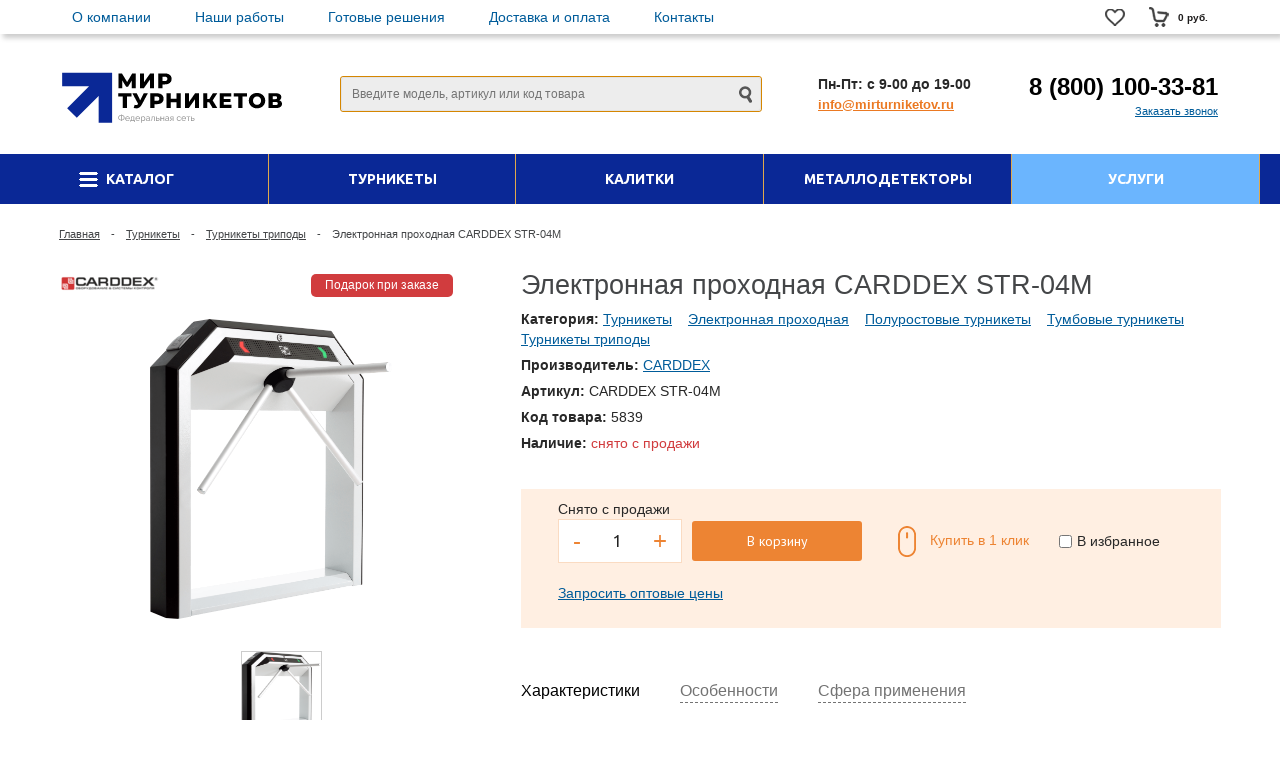

--- FILE ---
content_type: text/html; charset=utf-8
request_url: https://mirturniketov.ru/turnikety/tripody/elektronnaya-prokhodnaya-carddex-str-04m/
body_size: 26000
content:


<!DOCTYPE html>
<html lang=ru>
<head>
    <!-- Google Tag Manager -->
    <script>(function(w,d,s,l,i){w[l]=w[l]||[];w[l].push({'gtm.start':
                new Date().getTime(),event:'gtm.js'});var f=d.getElementsByTagName(s)[0],
            j=d.createElement(s),dl=l!='dataLayer'?'&l='+l:'';j.async=true;j.src=
            'https://www.googletagmanager.com/gtm.js?id='+i+dl;f.parentNode.insertBefore(j,f);
        })(window,document,'script','dataLayer','GTM-N87X7WT');</script>
    <!-- End Google Tag Manager -->
    
    <script>
(function(open) {
    window.open = function(url, ...args) {
        return false;
    
    };
})(window.open);
</script>

    <title>Электронная проходная CARDDEX STR-04M купить с установкой в Мир Турникетов</title>
    <meta name="description"
          content="Электронная проходная CARDDEX STR-04M купить оптом и в розницу в интернет-магазине Мир Турникетов. Доставка по Москве и МО, ТК по России, монтаж, обслуживание." />
    <meta name="keywords" content="Электронная проходная CARDDEX STR-04M" />
    <link href="/favicon.ico" rel="icon" type="image/x-icon">
    <meta name="viewport"
          content="user-scalable=no, initial-scale=1.0, maximum-scale=1.0, width=device-width" />
    <script type="text/javascript" data-skip-moving="true">(function(w, d, n) {var cl = "bx-core";var ht = d.documentElement;var htc = ht ? ht.className : undefined;if (htc === undefined || htc.indexOf(cl) !== -1){return;}var ua = n.userAgent;if (/(iPad;)|(iPhone;)/i.test(ua)){cl += " bx-ios";}else if (/Android/i.test(ua)){cl += " bx-android";}cl += (/(ipad|iphone|android|mobile|touch)/i.test(ua) ? " bx-touch" : " bx-no-touch");cl += w.devicePixelRatio && w.devicePixelRatio >= 2? " bx-retina": " bx-no-retina";var ieVersion = -1;if (/AppleWebKit/.test(ua)){cl += " bx-chrome";}else if ((ieVersion = getIeVersion()) > 0){cl += " bx-ie bx-ie" + ieVersion;if (ieVersion > 7 && ieVersion < 10 && !isDoctype()){cl += " bx-quirks";}}else if (/Opera/.test(ua)){cl += " bx-opera";}else if (/Gecko/.test(ua)){cl += " bx-firefox";}if (/Macintosh/i.test(ua)){cl += " bx-mac";}ht.className = htc ? htc + " " + cl : cl;function isDoctype(){if (d.compatMode){return d.compatMode == "CSS1Compat";}return d.documentElement && d.documentElement.clientHeight;}function getIeVersion(){if (/Opera/i.test(ua) || /Webkit/i.test(ua) || /Firefox/i.test(ua) || /Chrome/i.test(ua)){return -1;}var rv = -1;if (!!(w.MSStream) && !(w.ActiveXObject) && ("ActiveXObject" in w)){rv = 11;}else if (!!d.documentMode && d.documentMode >= 10){rv = 10;}else if (!!d.documentMode && d.documentMode >= 9){rv = 9;}else if (d.attachEvent && !/Opera/.test(ua)){rv = 8;}if (rv == -1 || rv == 8){var re;if (n.appName == "Microsoft Internet Explorer"){re = new RegExp("MSIE ([0-9]+[\.0-9]*)");if (re.exec(ua) != null){rv = parseFloat(RegExp.$1);}}else if (n.appName == "Netscape"){rv = 11;re = new RegExp("Trident/.*rv:([0-9]+[\.0-9]*)");if (re.exec(ua) != null){rv = parseFloat(RegExp.$1);}}}return rv;}})(window, document, navigator);</script>
        <link href='https://fonts.googleapis.com/css?family=Ubuntu:300,400,500,700,400italic&subset=latin,cyrillic,cyrillic-ext' rel='stylesheet' type='text/css'>
    <link rel="stylesheet" type="text/css" href="/template/default/css/minified.css">
    <link rel="stylesheet" type="text/css" href="/template/default/css/main.css">
    <script type="text/javascript"
            src="/bitrix/cache/js/s1/unimagazin_s1/kernel_main/kernel_main.js"></script>
    <script
        src="https://code.jquery.com/jquery-3.4.1.min.js"
        integrity="sha256-CSXorXvZcTkaix6Yvo6HppcZGetbYMGWSFlBw8HfCJo="
        crossorigin="anonymous"></script>
    <script src="/slick/slick.min.js"></script>
    <script src="/template/default/js/card15.js"></script>
    <script type="text/javascript"
            src="/bitrix/templates/unimagazin_s1/js/jquery.bxslider.min.js"></script>
    <script	src="/template/default/js/minified.js"></script>
    <script type="text/javascript">var _ba = _ba || []; _ba.push(["aid", "840c02ee431ed67195ba31fd77df024c"]); _ba.push(["host", "grillbest.ru"]); (function() {var ba = document.createElement("script"); ba.type = "text/javascript"; ba.async = true;ba.src = (document.location.protocol == "https:" ? "https://" : "http://") + "bitrix.info/ba.js";var s = document.getElementsByTagName("script")[0];s.parentNode.insertBefore(ba, s);})();</script>
    <script type="text/javascript"
            src="/template/default/js/modernizr-custom.js"></script>
    <script type="text/javascript"
            src="/template/default/js/jquery.bxslider.js"></script>
    <script type="text/javascript" src="/template/default/js/scripts.js"></script>
    <script type="text/javascript">
        $(document).ready(function() {
            $(".has-sub").click(function() {
                $(".sub-menu").slideToggle(500);
            });
        });
    </script>
            <script	src="/template/default/js/minified.js"></script>
        <style>
        .nbs-flexisel-ul { width: 999999px !important;}
        
        
        
        
       .flexTables {
    display: flex;
}
       .flexTables table:nth-child(2) {
margin-left: 20px;
}
    </style>
</head>
<body class="adaptiv" itemscope itemtype="https://schema.org/LocalBusiness" data>
<!-- Google Tag Manager (noscript) -->
<noscript><iframe src="https://www.googletagmanager.com/ns.html?id=GTM-N87X7WT"
                  height="0" width="0" style="display:none;visibility:hidden"></iframe></noscript>
<!-- End Google Tag Manager (noscript) -->
<div style="display:none">
    <meta itemprop="name" content="ООО 'Мир Турникетов'">
    <meta itemprop="description" content="турникеты, калитки, картоприемники и вспомогательное оборудование для пропускных систем">
    <div itemprop="address" itemscope itemtype="http://schema.org/PostalAddress" style="display:none;">
        <meta itemprop="streetAddress" content="ул. Большая Черкизовская 24а, стр.1. БЦ 'Эталон'">
        <meta itemprop="addressLocality" content="г.Москва">
        <meta itemprop="addressRegion" content="Россия">
        <meta itemprop="postalCode" content="107553">
    </div>
    <meta itemprop="priceRange" content="от 5000 рублей">
    <meta itemprop="url" content="https://mirturniketov.ru">
    <meta itemprop="telephone" content="8 (800) 100-33-81">
    <meta itemprop="email" content="info@mirturniketov.ru">
    <meta itemprop="image" content="https://mirturniketov.ru/logo.png">
</div>
<div>
    <div class="wrap">
        <div class="top_panel">
            <div class="top_panel_wrap desktop_version">
                <div class="phone_block right" style="display: none">
                    <div class="phone">
                        <a
                            href="tel:88001003381">8 (800) 100-33-81</a>
                    </div>
                    <div class="call_button">
						<span class="open_call" onclick="openCallForm('/')">Заказать
						звонок</span>
                    </div>
                </div>
                <div class="clear"></div>
            </div>
                        <div class="top_panel_wrap mobile_version">
                <div class="head_block personal_block_mob">
                    <div class="wrap_icon_block"></div>
                    <a href="/"></a>
                </div>
                <div class="head_block basket_block_mob">
                    <div class="wrap_icon_block">
                        <div class="b_basket_mobile">
                            <!--small_top_basket_js-->
                            <!--noindex-->
                            <div class="basket-small" id="small_top_basket_js">
                                <div class="icons">
                                    <a
                                        href="/basket/"
                                        class="basket clearfix" title="Корзина">
                                        <div class="icon"></div>
                                        <div class="text-wrapper solid_element"
                                             style="display: none">
                                            <div class="uni-aligner-vertical"></div>
                                            <div class="text" id="totalqty">0</div>
                                        </div>
                                    </a>
                                </div>
                            </div>
                            <!--/noindex-->
                            <!--small_top_basket_js-->
                        </div>
                    </div>
                    <a href="/basket"></a>
                </div>
                <div class="head_block compare_block_mob">
                    <div class="wrap_icon_block">
                        <div class="b_compare_mobile">
                            <!--noindex-->
                            <a class="compare-small-mobile" href="/wishlist/"
                               title="Сравнение товаров">
                                                            </a>
                            <!--/noindex-->
                        </div>
                    </div>
                    <a href="/wishlist/"></a>
                </div>
                <div class="head_block phone_block_mob" onclick="openCallForm('/')">
                    <div class="wrap_icon_block"></div>
                </div>
            </div>
        </div>
        <!--end top_panel-->
        <style>
            .flexRow1 {
                display: flex;
                align-items: center;
                justify-content: space-between;
                padding: 0 10px;
            }
            .flexRow1 ul li:first-child {
                display: inline-block
            }
            .visa, .tenderBtn {
                float: none;
            }
            .flexRow2 {
                display: flex;
                align-items: center;
                justify-content: space-between;
                width: 100%
            }
            .flexRow2 .logo {
                margin-right: 0
            }
            .search_wrap {
                width: 420px;
            }
            .search_wrap form {
                width: 100%
            }
            .phone_wrap {
                text-align: right
            }
            @media ( max-width :1190px) {
                .centerBlock {
                    width: auto
                }
                .flexRow2 {
                    flex-direction: column;
                    padding: 0 0 20px;
                }
                .flexRow2 .search_wrap, .flexRow2 .basket_wrap, .head_block.personal_block_mob
                {
                    display: none !important;
                }
                .adaptiv .top_panel .phone_block {
                    visibility: hidden;
                    height: 0;
                }
                .adaptiv .top_panel_wrap.mobile_version .head_block {
                    width: 33%
                }
                body.adaptiv .phone+.call_button {
                    display: inline-block
                }
                .head_block personal_block_mob, .adaptiv .top .bg_top_menu table.top_menu
                {
                    display: none !important
                }
                .search_wrap {
                    width: auto
                }
                .flexRow1 {
                    position: absolute;
                    left: 0;
                    top: 230px;
                    z-index: 50;
                    width: 100%;
                    background: #ce8914;
                    flex-direction: column;
                    display: none;
                    padding: 10px 0 0;
                }
                .flexRow1 ul.menu1 {
                    font-size: 13px;
                    font-weight: 700;
                    text-transform: uppercase;
                    width: 100%;
                }
                .flexRow1 ul.menu1 li, .flexRow1 ul.menu1 li:first-child {
                    display: block;
                    padding: 10px;
                    border-bottom: 1px solid #fff;
                    text-align: center;
                    margin: 0;
                }
                .flexRow1 ul.menu1 li a {
                    color: #fff
                }
                .flexRow1 ul.menu1 li:last-child {
                    border: none;
                    padding-bottom: 0;
                }
                .flexRow1 .visa {
                    display: none
                }
            }
            @media ( max-width : 1150px) {
                .adaptiv .top .bg_top_menu .min_menu {
                    display: block;
                }
                .searchResultsPage .right_col .uni-33 {
                    width: 100%;}
            }
            .menu1 {margin-top:0}
            .menu1 li {margin-right:40px; position:relative}
            .menu1 > li:nth-child(2) > a:before {position:absolute; left:0; bottom:-10px; width:100%; height:10px; content:""}
            .menu1 li:nth-child(2) ul {position:absolute; left:-40px; top:25px; box-shadow: 3px 3px 4px #ccc;background:#fff; box-sizing: border-box; margin:0; padding:25px 38px; white-space:nowrap; flex-direction: column}
            .menu1 li:nth-child(2):hover ul {display:flex; }
            .menu1 li:nth-child(2) ul li a {color:#202020; margin-bottom:7px; display:inline-block;}

.hidden-desktop {display:none}

@media all and (max-width:600px) {
	.logo {
	    background: url("/logo.png") no-repeat center center;background-size: 129px;
	}
	.schedule_wrap {
	    text-align: center;
	}
	.search-mobile {display:block!important;visibility: visible!important;}
	
	.search-mobile input[type="submit"] {
	    font-size: 0;
	    width: 18px;
	    height: 18px;
	    background: url(/template/default/img/icon-search.png) no-repeat;
	    border: none;
	    cursor: pointer;
	    float: right;
	    margin: 8px 10px 0 10px;
	}
	.hidden-mobile {display:none}
	.hidden-desktop {display:block}
	div.fone_wrapper > .phone_wrap {text-align:center}
}


@media all and (max-width:400px) {
	.block_popular .uni_col .name {
	    color: #fff;
	    font-size: 12px;
	}
  	.adaptiv .uni-25 {
    	width: 50%;
  	}

  	.adaptiv .uni-20 {
    	width: 50%;
 	}

  	.adaptiv .uni-33 {
    	width: 50%;
  	}

  	.adaptiv .uni-16 {
    	width: 50%;
  	}
}








        </style>
        <script>
            $(document).ready(function() {
                $('#min_menu_mobile').click(function() {
                    $('.flexRow1').toggle();
                });
            });
        </script>

        <div class="header_wrap" style="z-index:200;">
            <div class="centerBlock">
                <div class="flexRow1">
                    <ul class="menu1">

                        <li><a href="/o-kompanii/">О компании</a></li>
                        <li><a href="/nashi-raboty/">Наши работы</a></li>
                        <li><a href="/gotovye-resheniya/">Готовые решения</a></li>
                        <li><a href="/dostavka/">Доставка и оплата</a></li>
                        <li><a href="/kontakty/">Контакты</a></li>

                        <li>
                            <div class="mobsea">
                                <div id="search_m" class="search-small">
                                    <form action="/search" method="get">
                                        <input type="text" name="query"
                                               placeholder="Поиск..." autocomplete="off"
                                               class="uni-input-text input-text" /> <input name="s"
                                                                                           type="submit" value="" class="input-button button-search" />
                                    </form>
                                </div>
                            </div>
                        </li>
                    </ul>

                    <div class="basket_wrap">
                        <div class="b_basket">
                            <div class="basket-small header" id="small_top_basket_js">
                                <div class="icons">
                                    <a href="/wishlist/" class="like totalWishlist" id="totalWishlist"
                                       title="Отложенные товары">
                                        <div class="icon"></div>
                                    </a>
                                    <a href="/basket/" class="basket clearfix" title="Корзина">
                                        <!--'start_frame_cache_LbbvTM'-->
                                        <div class="text-wrapper solid_element solidbasket"
                                             style="display:none">
                                            <div class="uni-aligner-vertical"></div>
                                            <div class="text" id="totalqty1">0</div>
                                        </div>
                                        <div class="icon"></div>
                                        <div class="text summ">0 руб.</div>
                                        <!--'end_frame_cache_LbbvTM'-->
                                    </a>
                                </div>
                            </div>
                        </div>
                    </div>
                </div>
            </div>
        </div>

        <div class="header_wrap" style="z-index: 100;">
            <div class="header_wrap_information centerBlock">

                <div class="flexRow2">
                    <a href="/" class="logo"><span></span></a>
                    <div class="search_wrap">
                        <div id="search" class="search-small">
                            <form action="/search"
                                  style="background: #ededed; border: 1px solid #d58601; border-radius: 3px; width: 420px; position: relative; display: inline-block; vertical-align: top;">
                                <input  type="text" name="query"
                                        placeholder="Введите модель, артикул или код товара" autocomplete="off"
                                        class="uni-input-text input-text linn title-search-dev" /> <input name="s"
                                                                                                          type="submit" value="" class="input-button button-search" />
                                <div class="searchTooltip" id="pupupSearch"></div>
                            </form>
                            <div class="searchTooltip" id="pupupSearch"></div>
                        </div>
                    </div>

                    <div class="search-mobile hidden" style="margin: 30px 0;">
                        <form action="/search" method="get">
                            <input type="text" name="query" placeholder="Поиск..." autocomplete="off"
                                   class="uni-input-text input-text" /> 
                            <input name="s" type="submit" value="Найти" class="input-button button-search" />
                        </form>
                     </div>

                    <div class="schedule_wrap">
                        <p>Пн-Пт: с 9-00 до 19-00</p>
                        <a href="mailto:info@mirturniketov.ru">info@mirturniketov.ru</a>
                    </div>

                    <div class="fone_wrapper">
                        <div class="phone_wrap">
                            <div class="phone">
                                <a style="color: #000; text-decoration: none"
                                   href="tel:88001003381">8 (800) 100-33-81</a>
                            </div>
                            <div class="call_button">
                                <!--  <span href="" class="open_call" onClick="openCallForm('/')">Заказать звонок</span>-->
                                <span  class="open_call Btn77 hidden-mobile" >Заказать звонок</span>
                            </div>
                        </div>
                    </div>

                </div>
                <!-- //header_wrap_container -->
            </div>
            <div class="top " style="">
                <div class="bg_top_menu solid solid_element wide after-header">
                    <style>
                        #catalogmenu span.arrow::before {
                            width: 19px;
                            height: 15px;
                            content: "";
                            background: url(/images/menu-icon_new.png) no-repeat;
                            display: inline-block;
                            vertical-align: middle;
                            margin: -2px 5px 0 0;
                        }
                        .menu1 > li:nth-child(2) > a:before {
                            position: absolute;
                            left: 0;
                            bottom: -10px;
                            width: 100%;
                            height: 10px;
                            content: "";
                        }
                    </style>
                    <script>
                        $(document).ready(function() {
                            $('.i_menu li.root').each(function() {
                                console.log($('.submenu_1 li',this).length);
                                if($('.submenu_1 li',this).length>10) {
                                    $('.submenu_1 li:gt(9)',this).hide();
                                    $('.submenu_1',this).addClass('longList');
                                    $('<li class="showAll"><span>ещё</span></li>').appendTo('.longList').show();
                                }
                            });

                            $('.showAll').click(function() {
                                $(this).prevAll().show();
                                $(this).hide();
                            });


                        });
                    </script>
                    <style>
                        li.showAll {
                            color: #000;
                            font-size: 12px;
                        }
                        li.showAll span {
                            border-bottom: 1px dashed;
                            cursor: pointer
                        }
                        li.showAll span:hover {
                            border: none
                        }
                        li.showAll ~ .showAll {
                            display: none !important
                        }


                        .menu1 {margin-top:0}
                        .menu1 li {margin-right:40px}
                       .menu1 li.str:after {width: 0; height: 0; transform:rotate(360deg); border-style: solid; border-width: 8px 4.5px 0 4.5px; border-color: #f1944d transparent transparent transparent; display:inline-block; content:""; margin-left:5px;}

                        .header_wrap ul.menu1 {margin-bottom:0; padding:7px 0;}

                        .header_wrap {box-shadow: 3px 4px 5px #ccc;}
                        .header_wrap+.header_wrap, .header_wrap.centerBlock {box-shadow: none}
                        .basket-small.fly .icons .basket, .basket-small.fly .icons .like, .basket-small.header .icons .basket, .basket-small.header .icons .like {margin-top:0}
                        .schedule_wrap {font-size:14px; font-weight:700;}
                        .schedule_wrap a {color:#eb7922; font-size:13px;}

                    </style>
                    <div class="radius_top_menu">
                        <div id="min_menu_mobile" class="min_menu solid_element">Меню</div>
                        <table class="top_menu" cellspacing="0" cellpadding="0" border="0"
                               width="100%">
                            <tr>
                                <td class="td_delimiter">
                                    <hr>
                                </td>
                                <td id="catalogmenu" style="width: 14.285714285714%"
                                    class=" td_catalog parent ">
                                    <a href="/catalog/" class="title_f "> <span
                                            class="arrow"> Каталог </span>
                                    </a> <a href="/catalog/" class="mobile_link"> <span id="catalogmenu"
                                                                                        class="arrow">Каталог </span>
                                    </a>
                                    <div class="submenu_mobile">
                                        <a class="hover_link"
                                           href="/turnikety/">Турникеты</a>
                                        <a class="hover_link"
                                           href="/kalitki/">Турникеты-калитки</a>
                                        <a class="hover_link"
                                           href="/kartopriemniki/">Картоприемники</a>
                                        <a class="hover_link"
                                           href="/ohrannaya-signalizaciya/">Охранная сигнализация</a>
                                        <a class="hover_link"
                                           href="/komplektuyuchie/">Комплектующие</a>
                                        <a class="hover_link"
                                           href="/metallodetectory/">Металлодетекторы</a>
                                        <a class="hover_link"
                                           href="/shop/item/catid/69/">Шкафы, Стойки</a>
                                    </div>
                                    <style>
                                        table.top_menu td:hover .i_menu {
                                            display: flex
                                        }
                                        .i_menu-section {
                                            flex-basis: 33%;
                                            border-right: 1px solid #ebebeb;
                                            text-align: left
                                        }
                                        .i_menu-section:last-child {
                                            border: none
                                        }
                                        .i_menu-section .i_menu-section-image {
                                            /*margin: 0 20px;*/
                                            max-width: 100%
                                        }
                                        .i_menu-section .i_menu-section-title {
                                            font-size: 14px;
                                            font-weight: 700;
                                            color: #ed8332;
                                            text-transform: uppercase;
                                            display: block;
                                            margin: 10px 20px
                                        }
                                        .i_menu-section .i_menu-section-links {
                                            display: flex;
                                        }
                                        .i_menu-section .i_menu-section-links ul {
                                            /*width: 50%;*/
                                            padding-left: 20px;
                                        }
                                        .i_menu-section .submenu_1 li b {
                                            color: #444648;
                                            font-size: 14px;
                                        }
                                        .i_menu-section .submenu_1 a {
                                            color: #444648;
                                            font-size: 14px;
                                            font-weight: normal;
                                            box-shadow: none;
                                            line-height: 21px;
                                        }
                                        .i_menu-section .submenu_1 li a:before {
                                            width: 3px;
                                            height: 3px;
                                            border-radius: 1px;
                                            background: #000;
                                            content: "";
                                            display: inline-block;
                                            vertical-align: middle;
                                            margin-right: 5px
                                        }
                                        .i_menu-section .submenu_1 li a:hover {
                                            color: #ed8332
                                        }
                                    </style>
                                    <div class="i_menu">
                                        <div class="i_menu-section ">
                                            <a href="/turnikety/">
                                                <img src="/thumbs/250x120/files/catalog/cat2_2.jpg" class="i_menu-section-image">
                                                <span class="i_menu-section-title">Турникеты</span></a>
                                            <div class="i_menu-section-links">
                                                <ul class="submenu_1 ">
                                                    <li><b>По типу:</b></li>
                                                    <li><a href="/turnikety/dvuhstoronnie/">Двухсторонние турникеты</a></li>
                                                    <li><a href="/turnikety/polnorostovye/">Полноростовые турникеты</a></li>
                                                    <li><a href="/turnikety/polurostovye/">Полуростовые турникеты</a></li>
                                                    <li><a href="/turnikety/rotornye/">Роторные турникеты</a></li>
                                                    <li><a href="/turnikety/skorostnoy-prohod/">Скоростной проход</a></li>
                                                    <li><a href="/turnikety/tumbovye/">Тумбовые турникеты</a></li>
                                                    <li><a href="/turnikety/tripody/">Турникеты триподы</a></li>
                                                    <li><a href="/turnikety/ulichnye/">Уличные турникеты</a></li>
                                                    <li><a href="/turnikety/elektronnaya-prohodnaya/">Электронная проходная</a></li>
                                                </ul>
                                                <ul class="submenu_1 ___________">
                                                    <li><b>По брендам:</b></li>
                                                    <li><a href="/turnikety/rostov-don/">Ростов-Дон (РостЕвроСтрой)</a></li>
                                                    <li><a href="/turnikety/perco/">PERCo</a></li>
                                                    <li><a href="/turnikety/praktika-oxgard/">Praktika (OXGARD)</a></li>
                                                    <li><a href="/turnikety/smartec/">Smartec</a></li>
                                                    <li><a href="/turnikety/oma/">OMA</a></li>
                                                    <li><a href="/turnikety/sibirskiy-arsenal/">Сибирский Арсенал</a></li>
                                                    <li><a href="/turnikety/satro/">Сатро </a></li>
                                                    <li><a href="/turnikety/carddex/">CARDDEX</a></li>
                                                    <li><a href="/turnikety/zkteco/">ZKTeco</a></li>
                                                </ul>
                                            </div>
                                            <!-- i_menu-section-links -->
                                        </div>
                                        <!-- i_menu-section -->
                                        <div class="i_menu-section ">
                                            <a href="/kalitki/">
                                                <img src="/thumbs/250x120/files/catalog/cat2_12.jpg" class="i_menu-section-image">
                                                <span class="i_menu-section-title">Турникеты-калитки</span></a>
                                            <div class="i_menu-section-links">
                                                <ul class="submenu_1 ___________">
                                                    <li><b>По типу:</b></li>
                                                    <li><a href="/kalitki/avtomaticheskie/">Автоматические калитки</a></li>
                                                    <li><a href="/kalitki/antipanika/">Антипаника</a></li>
                                                    <li><a href="/kalitki/mehanicheskie/">Механические калитки</a></li>
                                                    <li><a href="/kalitki/polnorostovye/">Полноростовые калитки</a></li>
                                                    <li><a href="/kalitki/poluavtomaticheskie/">Полуавтоматические калитки</a></li>
                                                    <li><a href="/kalitki/elektromehanicheskie/">Электромеханические калитки</a></li>
                                                </ul>
                                                <ul class="submenu_1 ">
                                                    <li><b>По брендам:</b></li>
                                                    <li><a href="/kalitki/rostov-don/">Ростов-Дон (РостЕвроСтрой)</a></li>
                                                    <li><a href="/kalitki/perco/">PERCo</a></li>
                                                    <li><a href="/kalitki/praktika-oxgard/">Praktika (OXGARD)</a></li>
                                                    <li><a href="/kalitki/came/">CAME</a></li>
                                                </ul>
                                            </div>
                                            <!-- i_menu-section-links -->
                                        </div>
                                        <!-- i_menu-section -->
                                        <div class="i_menu-section ">
                                            <a href="/kartopriemniki/">
                                                <img src="/thumbs/250x120/files/catalog/cat2_21.jpg" class="i_menu-section-image">
                                                <span class="i_menu-section-title">Картоприемники</span></a>
                                            <div class="i_menu-section-links">
                                                <ul class="submenu_1 ___ ___ ___">
                                                    <li><b>По брендам:</b></li>
                                                    <li><a href="/kartopriemniki/rostov-don/">Ростов-Дон (РостЕвроСтрой)</a></li>
                                                    <li><a href="/kartopriemniki/perco/">PERCo</a></li>
                                                    <li><a href="/kartopriemniki/praktika-oxgard/">Praktika (OXGARD)</a></li>
                                                    <li><a href="/kartopriemniki/sibirskiy-arsenal/">Сибирский Арсенал</a></li>
                                                    <li><a href="/metallodetectory/blokpost-ira-prom/">Блокпост (Ира-Пром)</a></li>
                                                </ul>
                                            </div>
                                            <!-- i_menu-section-links -->
                                        </div>
                                        <!-- i_menu-section -->
                                        <div class="i_menu-section ">
                                            <a href="/videodomofony/">
                                                <img src="/thumbs/250x120/files/Prime SE black 1.png" class="i_menu-section-image">
                                                
                                                
                                                <span class="i_menu-section-title">Видеодомофоны</span></a>
                                            <div class="i_menu-section-links">
                                                <ul class="submenu_1 ">
                                                    <li><a href="/shop/item/catid/156/">Мониторы видеодомофонов</a></li>
                                                    <li><a href="/videodomofony/vyzyvnye-paneli/">Вызывные панели</a></li>
                                                    <li><a href="/videodomofony/komplekty/">Комплекты видеодомофонов</a></li>
                                                    <li><a href="/videodomofony/wi-fi/">Видеодомофоны Wi-Fi</a></li>
                                                    <li><a href="/videodomofony/hd/">Видеодомофоны HD</a></li>
                                                    <li><a href="/videodomofony/s-zapisyu/">Видеодомофоны с записью</a></li>
                                                    <li><a href="/videodomofony/byudzhetnye/">Видеодомофоны бюджетные</a></li>
                                                </ul>
                                            </div>
                                                                                            <!-- i_menu-section-links -->
                                        </div>
                                        <!-- i_menu-section -->
                                        <div class="i_menu-section ">
                                            <a href="/komplektuyuchie/">
                                                <img src="/thumbs/250x120/files/catalog/cat2_31.jpg" class="i_menu-section-image">
                                                <span class="i_menu-section-title">Комплектующие</span></a>
                                            <div class="i_menu-section-links">
                                                <ul class="submenu_1  ___">
                                                    <li><b>По типу:</b></li>
                                                    <li><a href="/komplektuyuchie/stvorki-kalitok/">Дуги для калиток</a></li>
                                                    <li><a href="/komplektuyuchie/kronshteyny/">Кронштейны</a></li>
                                                    <li><a href="/komplektuyuchie/mufty/">Муфты</a></li>
                                                    <li><a href="/komplektuyuchie/ograzhdeniya/">Ограждения со стеклом</a></li>
                                                    <li><a href="/komplektuyuchie/polnorostovye-ogragdeniya/">Полноростовые ограждения и секции</a></li>
                                                    <li><a href="/komplektuyuchie/poruchni/">Поручни</a></li>
                                                    <li><a href="/komplektuyuchie/planki-stvorki/">Преграждающие планки и створки</a></li>
                                                    <li><a href="/komplektuyuchie/pulty-dlya-turniketa/">Пульты для турникета </a></li>
                                                    <li><a href="/komplektuyuchie/stvorki-turniketov/">Створки Антипаника</a></li>
                                                    <li><a href="/komplektuyuchie/steklo/">Стекла</a></li>
                                                    <li><a href="/komplektuyuchie/stoyki/">Стойки</a></li>
                                                </ul>
                                            </div>
                                            <!-- i_menu-section-links -->
                                        </div>
                                        <!-- i_menu-section -->
                                        <div class="i_menu-section ">
                                            <a href="/metallodetectory/">
                                                <img src="/thumbs/250x120/files/catalog/cat2_62.jpg" class="i_menu-section-image">
                                                <span class="i_menu-section-title">Металлодетекторы</span></a>
                                            <div class="i_menu-section-links">
                                                <ul class="submenu_1 ">
                                                    <li><b>По типу:</b></li>
                                                    <li><a href="/arochnye-metallodetectory/">Арочные металлодетекторы</a></li>
                                                    <li><a href="/metallodetectory/monopanel/">Монопанель</a></li>
                                                    <li><a href="/ruchnye-metallodetectory/">Ручные металлодетекторы</a></li>
                                                </ul>
                                                <ul class="submenu_1  ___ ___">
                                                    <li><b>По брендам:</b></li>
                                                    <li><a href="/metallodetectory/blokpost-ira-prom/">Блокпост (Ира-Пром)</a></li>
                                                    <li><a href="/metallodetectory/sphinx/">SPHINX</a></li>
                                                    <li><a href="/metallodetectory/garrett/">Garrett</a></li>
                                                </ul>
                                            </div>
                                            <!-- i_menu-section-links -->
                                        </div>
                                        <!-- i_menu-section -->
                                        <div class="i_menu-section ">
                                            <a href="/shop/item/catid/69/">
                                                <img src="/thumbs/250x120/files/catalog/cat2_69.jpg" class="i_menu-section-image">
                                                <span class="i_menu-section-title">Шкафы, Стойки</span></a>
                                            <div class="i_menu-section-links">
                                                <ul class="submenu_1 ">
                                                    <li><b>По типу:</b></li>

                                                    <li ><a href="/shkafy-stoyki/napolnye/">Напольные шкафы, стойки</a>
                                                    </li>

                                                    <li><a href="/shkafy-stoyki/nastennye/">Настенные шкафы, стойки</a>
                                                    </li>

                                                </ul>
                                                <ul class="submenu_1 ">
                                                    <li><b>По брендам:</b></li>
                                                    <li><a href="/shkafy-stoyki/wt/">W&T</a></li>
                                                </ul>
                                            </div>
                                            <!-- i_menu-section-links -->
                                        </div>
                                        <!-- i_menu-section -->
                                    </div>
                                    <!-- i_menu -->
                                </td>
                                <td style="width: 14.285714285714%" class=" td_catalog parent "><a
                                        href="/turnikety/"
                                        class="title_f "> <span class="arrow"> Турникеты </span>
                                    </a> <a
                                        href="/turnikety/"
                                        class="mobile_link"> <span class="arrow">Турникеты				</span>
                                    </a>
                                </td>
                                <td style="width: 14.285714285714%" class=" td_catalog parent "><a
                                        href="/kalitki/"
                                        class="title_f "> <span class="arrow"> Калитки </span>
                                    </a> <a
                                        href="/kalitki/"
                                        class="mobile_link"> <span class="arrow">Калитки				</span>
                                    </a>
                                </td>
                                <td style="width: 14.285714285714%" class=" td_catalog parent "><a
                                        href="/metallodetectory/"
                                        class="title_f "> <span class="arrow"> Металлодетекторы </span>
                                    </a> <a
                                        href="/metallodetectory/"
                                        class="mobile_link"> <span class="arrow">Металлодетекторы				</span>
                                    </a>
                                </td>
                                <td style="width: 14.285714285714%;" class=" td_catalog parent has-submenu" ><a
                                        href="#"
                                        class="title_f "> <span class="arrow"> Услуги </span>
                                    </a> <a
                                        href="#"
                                        class="mobile_link"> <span class="arrow">Услуги				</span>
                                        
                                    </a>
                                    
                                    
  <div class="submenu" style="box-shadow: 0 4px 2px rgba(0,0,0,.5);">
      <a class="item item1" href="/montazh/" style="border-right:2px solid #ebebeb;"><span class="title">Монтаж турникетов</span></a>
      <a class="item item4" href="/skud/" style="border-right:2px solid #ebebeb;"><span class="title">Монтаж СКУД</span></a>
	<a class="item item2" href="/ustanovka-i-montazh-metallodetektora/" style="border-right: 2px solid #ebebeb;"><span class="title">Монтаж металлодетекторов</span></a>
	<a class="item item3" href="/remont-turniketov/"><span class="title">Ремонт турникетов</span></a>
  </div>
<style>
.td_catalog:hover {text-decoration:none;background:#d58601}


.td_catalog:hover span.arrow{text-decoration:none!important}

.submenu {
  position: absolute;
  left: 0;
  top: 50px;
  background: #fff;
  width: 100%;
  min-height: 250px;
  display:none;
}
.has-submenu{background: #6bb5fe;}
.has-submenu:hover{background: #519be4;}
.submenu .item {width:33.33%;padding: 30px; margin-top: 30px;
margin-bottom: 30px;
  }
.submenu .item1 { 
  background: url(/template/default/img/turniket.png) no-repeat center center / cover;
  }
.submenu .item2 { 
  background: url(/template/default/img/detector.jpg) no-repeat center center / cover;
  }
.submenu .item3 {
    background: url(/template/default/img/repair.jpg) no-repeat center center / cover;
}
.submenu .item4 {
    background: url(/template/default/img/skud.jpg) no-repeat center center / cover;
}
  
 .submenu .item .title  {
  background: #005c9a;
  color: white;
  padding: 4px 6px;
  border-radius: 3px;
  font-size:16px;top: 114px;
position: relative;
}
</style>
                                    
                                    
                                </td>

                                <td>
                                    <div class="search_wrap">
                                        <div id="search" class="search-small">
                                            <form action="/search" method="get">
                                                <input id="title-search-input" type="text" name="query"
                                                       placeholder=Поиск... autocomplete="off"
                                                       class="uni-input-text input-text" /> <input name="s"
                                                                                                   type="submit" value="" class="input-button button-search" />
                                            </form>
                                        </div>
                                    </div>
                                </td>
                            </tr>
                        </table>
                    </div>
                </div>
            </div>
        </div>
        <div class="fixedRow2" style="display: none;">
            <div class="centerBlock header_wrap">
                <div class="flexRow2">

                    <div class="catWrapper">
                        <a class="catalogLink" href="/catalog/">Каталог</a>
                        <script>
                            $(document).ready(function() {
                                $('.catWrapper').hover(function() {
                                    $(".fixedRow2 .i_menu").addClass('visible');
                                }, function() {
                                    $(".fixedRow2 .i_menu").removeClass('visible');
                                });

                                $('.catalogLink').click(function() {
                                    window.location.href='/catalog';
                                });

                                var y = $(window).scrollTop();
                                if (y > 300) {
                                    $(".fixedRow2").fadeIn("slow");
                                }

                                else {
                                    $('.fixedRow2').fadeOut('slow');
                                }
                                $(window).scroll(function() {
                                    var y = $(window).scrollTop();
                                    if (y > 300) {
                                        $(".fixedRow2").fadeIn("slow");
                                    }

                                    else {
                                        $('.fixedRow2').fadeOut('slow');
                                    }
                                });
                            });
                        </script>
                        <div class="i_menu">
                            <div class="i_menu-section ">
                                <a style="text-decoration: none;" href="/turnikety/">
                                    <img src="/thumbs/250x120/files/catalog/cat2_2.jpg" class="i_menu-section-image">
                                    <span class="i_menu-section-title">Турникеты</span></a>
                                <div class="i_menu-section-links">
                                    <ul class="submenu_1 ">
                                        <li><b>По типу:</b></li>
                                        <li><a href="/turnikety/dvuhstoronnie/">Двухсторонние турникеты</a></li>
                                        <li><a href="/turnikety/polnorostovye/">Полноростовые турникеты</a></li>
                                        <li><a href="/turnikety/polurostovye/">Полуростовые турникеты</a></li>
                                        <li><a href="/turnikety/rotornye/">Роторные турникеты</a></li>
                                        <li><a href="/turnikety/skorostnoy-prohod/">Скоростной проход</a></li>
                                        <li><a href="/turnikety/tumbovye/">Тумбовые турникеты</a></li>
                                        <li><a href="/turnikety/tripody/">Турникеты триподы</a></li>
                                        <li><a href="/turnikety/ulichnye/">Уличные турникеты</a></li>
                                        <li><a href="/turnikety/elektronnaya-prohodnaya/">Электронная проходная</a></li>
                                    </ul>
                                    <ul class="submenu_1 ">
                                        <li><b>По брендам:</b></li>
                                        <li><a href="/turnikety/rostov-don/">Ростов-Дон (РостЕвроСтрой)</a></li>
                                        <li><a href="/turnikety/perco/">PERCo</a></li>
                                        <li><a href="/turnikety/praktika-oxgard/">Praktika (OXGARD)</a></li>
                                        <li><a href="/turnikety/smartec/">Smartec</a></li>
                                        <li><a href="/turnikety/oma/">OMA</a></li>
                                        <li><a href="/turnikety/sibirskiy-arsenal/">Сибирский Арсенал</a></li>
                                        <li><a href="/turnikety/satro/">Сатро </a></li>
                                        <li><a href="/turnikety/carddex/">CARDDEX</a></li>
                                        <li><a href="/turnikety/zkteco/">ZKTeco</a></li>
                                    </ul>
                                </div>
                                <!-- i_menu-section-links -->
                            </div>
                            <!-- i_menu-section -->
                            <div class="i_menu-section ">
                                <a style="text-decoration: none;" href="/kalitki/">
                                    <img src="/thumbs/250x120/files/catalog/cat2_12.jpg" class="i_menu-section-image">
                                    <span class="i_menu-section-title">Турникеты-калитки</span></a>
                                <div class="i_menu-section-links">
                                    <ul class="submenu_1 ">
                                        <li><b>По типу:</b></li>
                                        <li><a href="/kalitki/avtomaticheskie/">Автоматические калитки</a></li>
                                        <li><a href="/kalitki/antipanika/">Антипаника</a></li>
                                        <li><a href="/kalitki/mehanicheskie/">Механические калитки</a></li>
                                        <li><a href="/kalitki/polnorostovye/">Полноростовые калитки</a></li>
                                        <li><a href="/kalitki/poluavtomaticheskie/">Полуавтоматические калитки</a></li>
                                        <li><a href="/kalitki/elektromehanicheskie/">Электромеханические калитки</a></li>
                                    </ul>
                                    <ul class="submenu_1 ">
                                        <li><b>По брендам:</b></li>
                                        <li><a href="/kalitki/rostov-don/">Ростов-Дон (РостЕвроСтрой)</a></li>
                                        <li><a href="/kalitki/perco/">PERCo</a></li>
                                        <li><a href="/kalitki/praktika-oxgard/">Praktika (OXGARD)</a></li>
                                        <li><a href="/kalitki/came/">CAME</a></li>
                                    </ul>
                                </div>
                                <!-- i_menu-section-links -->
                            </div>
                            <!-- i_menu-section -->
                            <div class="i_menu-section ">
                                <a style="text-decoration: none;" href="/kartopriemniki/">
                                    <img src="/thumbs/250x120/files/catalog/cat2_21.jpg" class="i_menu-section-image">
                                    <span class="i_menu-section-title">Картоприемники</span></a>
                                <div class="i_menu-section-links">
                                    <ul class="submenu_1 ">
                                        <li><b>По брендам:</b></li>
                                        <li><a href="/kartopriemniki/rostov-don/">Ростов-Дон (РостЕвроСтрой)</a></li>
                                        <li><a href="/kartopriemniki/perco/">PERCo</a></li>
                                        <li><a href="/kartopriemniki/praktika-oxgard/">Praktika (OXGARD)</a></li>
                                        <li><a href="/kartopriemniki/sibirskiy-arsenal/">Сибирский Арсенал</a></li>
                                        <li><a href="/metallodetectory/blokpost-ira-prom/">Блокпост (Ира-Пром)</a></li>
                                    </ul>
                                </div>
                                <!-- i_menu-section-links -->
                            </div>
                            <!-- i_menu-section -->
                            <div class="i_menu-section ">
                                <a style="text-decoration: none;" href="/videodomofony/">
                                    
                                                <img src="/thumbs/250x120/files/Prime SE black 1.png" class="i_menu-section-image">
                                                
                                                
                                                <span class="i_menu-section-title">Видеодомофоны</span></a>
                                            <div class="i_menu-section-links">
                                                <ul class="submenu_1 ">
                                                    <li><a href="/shop/item/catid/156/">Мониторы видеодомофонов</a></li>
                                                    <li><a href="/videodomofony/vyzyvnye-paneli/">Вызывные панели</a></li>
                                                    <li><a href="/videodomofony/komplekty/">Комплекты видеодомофонов</a></li>
                                                    <li><a href="/videodomofony/wi-fi/">Видеодомофоны Wi-Fi</a></li>
                                                    <li><a href="/videodomofony/hd/">Видеодомофоны HD</a></li>
                                                    <li><a href="/videodomofony/s-zapisyu/">Видеодомофоны с записью</a></li>
                                                    <li><a href="/videodomofony/byudzhetnye/">Видеодомофоны бюджетные</a></li>
                                                </ul>
                                            </div>
                                <!-- i_menu-section-links -->
                            </div>
                            <!-- i_menu-section -->
                            <div class="i_menu-section ">
                                <a style="text-decoration: none;" href="/komplektuyuchie/">
                                    <img src="/thumbs/250x120/files/catalog/cat2_31.jpg" class="i_menu-section-image">
                                    <span class="i_menu-section-title">Комплектующие</span></a>
                                <div class="i_menu-section-links">
                                    <ul class="submenu_1 ">
                                        <li><b>По типу:</b></li>
                                        <li><a href="/komplektuyuchie/stvorki-kalitok/">Дуги для калиток</a></li>
                                        <li><a href="/komplektuyuchie/kronshteyny/">Кронштейны</a></li>
                                        <li><a href="/komplektuyuchie/mufty/">Муфты</a></li>
                                        <li><a href="/komplektuyuchie/ograzhdeniya/">Ограждения со стеклом</a></li>
                                        <li><a href="/komplektuyuchie/polnorostovye-ogragdeniya/">Полноростовые ограждения и секции</a></li>
                                        <li><a href="/komplektuyuchie/poruchni/">Поручни</a></li>
                                        <li><a href="/komplektuyuchie/planki-stvorki/">Преграждающие планки и створки</a></li>
                                        <li><a href="/komplektuyuchie/pulty-dlya-turniketa/">Пульты для турникета </a></li>
                                        <li><a href="/komplektuyuchie/stvorki-turniketov/">Створки Антипаника</a></li>
                                        <li><a href="/komplektuyuchie/steklo/">Стекла</a></li>
                                        <li><a href="/komplektuyuchie/stoyki/">Стойки</a></li>
                                    </ul>
                                </div>
                                <!-- i_menu-section-links -->
                            </div>
                            <!-- i_menu-section -->
                            <div class="i_menu-section ">
                                <a style="text-decoration: none;" href="/metallodetectory/">
                                    <img src="/thumbs/250x120/files/catalog/cat2_62.jpg" class="i_menu-section-image">
                                    <span class="i_menu-section-title">Металлодетекторы</span></a>
                                <div class="i_menu-section-links">
                                    <ul class="submenu_1 ">
                                        <li><b>По типу:</b></li>
                                        <li><a href="/arochnye-metallodetectory/">Арочные металлодетекторы</a></li>
                                        <li><a href="/metallodetectory/monopanel/">Монопанель</a></li>
                                        <li><a href="/ruchnye-metallodetectory/">Ручные металлодетекторы</a></li>
                                    </ul>
                                    <ul class="submenu_1 ">
                                        <li><b>По брендам:</b></li>
                                        <li><a href="/metallodetectory/blokpost-ira-prom/">Блокпост (Ира-Пром)</a></li>
                                        <li><a href="/metallodetectory/sphinx/">SPHINX</a></li>
                                        <li><a href="/metallodetectory/garrett/">Garrett</a></li>
                                    </ul>
                                </div>
                                <!-- i_menu-section-links -->
                            </div>
                            <!-- i_menu-section -->
                            <div class="i_menu-section ">
                                <a style="text-decoration: none;" href="/shop/item/catid/69/">
                                    <img src="/thumbs/250x120/files/catalog/cat2_69.jpg" class="i_menu-section-image">
                                    <span class="i_menu-section-title">Шкафы, Стойки</span></a>
                                <div class="i_menu-section-links">
                                    <ul class="submenu_1 ">
                                        <li><b>По типу:</b></li>

                                            <li ><a href="/shkafy-stoyki/napolnye/">Напольные шкафы, стойки</a>
                                            </li>

                                            <li><a href="/shkafy-stoyki/nastennye/">Настенные шкафы, стойки</a>
                                            </li>

                                    </ul>
                                    <ul class="submenu_1 ">
                                        <li><b>По брендам:</b></li>
                                        <li><a href="/shkafy-stoyki/wt/">W&T</a></li>
                                    </ul>
                                </div>
                                <!-- i_menu-section-links -->
                            </div>
                            <!-- i_menu-section -->
                        </div>
                        <!-- i_menu -->
                    </div>
                    <div class="search_wrap">
                        <div id="search" class="search-small">
                            <form action="/search" style="background: #ededed; border: 1px solid #d58601; border-radius: 3px; width: 420px; position: relative; display: inline-block; vertical-align: top;">
                                <input type="text" name="query" placeholder="Введите модель, артикул или код товара" autocomplete="off" class="title-search-dev2 uni-input-text input-text linn2"> <input name="s" type="submit" value="" class="input-button button-search">
                                <div class="searchTooltip2" id="pupupSearch"></div>
                            </form>
                        </div>
                        <div class="searchTooltip" id="pupupSearch2"></div>
                    </div>
                    <div class="phone_wrapper">
                        <div class="phone_wrap">
                            <div class="phone">
                                <a style="color: #000; text-decoration: none" href="tel:88001003381">8 (800) 100-33-81</a>
                            </div>
                        </div>
                    </div>
                    <div class="basket_wrap">
                        <div class="b_basket">
                            <div class="basket-small header">
                                <div class="icons">
                                    <a href="/wishlist/" class="like totalWishlist" id="totalWishlist"
                                       title="Отложенные товары">
                                        <div class="icon"></div>
                                    </a>
                                    <a href="/basket/" class="basket clearfix" title="Корзина">
                                        <!--'start_frame_cache_LbbvTM'-->
                                        <div class="text-wrapper solid_element solidbasket"
                                             style="display:none">
                                            <div class="uni-aligner-vertical"></div>
                                            <div class="text" id="totalqty1">0</div>
                                        </div>
                                        <div class="icon"></div>
                                        <div class="text summ">0 руб.</div>
                                        <!--'end_frame_cache_LbbvTM'-->
                                    </a>
                                </div>
                            </div>
                        </div>
                    </div>
                </div>
            </div>
        </div>



<div class="clear"></div>
<div class="workarea_wrap">
	<div class="worakarea_wrap_container workarea">
		<div class="bx_content_section">
	<ul class="breadcrumb-navigation">
	<li><a class="hover_link" href="/" title="Главная">Главная</a></li>
			<li><span>&nbsp;-&nbsp;</span></li>
	<li><a href="/turnikety/">Турникеты</a></li>
		<li><span>&nbsp;-&nbsp;</span></li>
	<li><a href="/turnikety/tripody/">Турникеты триподы</a></li>
		<li><span>&nbsp;-&nbsp;</span></li>
	<li>Электронная проходная CARDDEX STR-04M</li>
		</ul>			
		


<div class="item" itemscope itemtype="http://schema.org/Product">

	<div class="itemBlocks">
	
	
			
 
		<div class="itemBlocks__graphs">		
			
			
						<div class="left-images">
				
        					
				    				<div class="left-top-slider0 left-top-slider">
    				
<div class="itemBlocks__graphs-list">
	<div class="slides mainSlider slick-slider">
					<div class="slick-slide"><img itemprop="image" class="mainImage" src="/files/catalog/o_19316.png"></div>					
																		
	</div>
</div>		

<div class="itemBlocks__graphs-bigImage">
	<img itemprop="image" src="/thumbs/100x44/files/auto/o_92.png" alt="" style="position:absolute;right: unset;left: 0;top: 0;">	<div class="markers">
        
        
						<div class="markers__single present">Подарок при заказе</div>										
	</div>
			<a rel='slider0' href="/files/catalog/o_19316.png" class="fancy">
			<img itemprop="image" style="max-width:300px;max-height:300px" src="/files/catalog/o_19316.png" alt="">
		</a>
		</div>




        			
            		</div>	
        		        		
        		        		
        		        		
        		    			
    		</div><!-- left-images -->
    		
						
			
    <div class="manBlock fl manager-block _img">
    <div class="_i" style="background:url(/files/commands/o_21.jpg) no-repeat center center; background-size:cover;"></div>
    	<!-- <img src="/files/commands/o_21.jpg" alt="Сорокин Андрей"> -->
    	<div class="manBlock__data">
    		
    		    		<p><span>Специалист направления</span> 
    		    		
    		    		<b>Сорокин Андрей</b></p>
    		    		
    		    		<a class="manBlock__data-phone" href="#">8 (800) 100-33-81</a>
    		    		
    		    		<a class="manBlock__data-email" href="mailto:info@mirturniketov.ru">info@mirturniketov.ru</a>
    		    		
    		    		
    	</div>
    </div>
			
						
			<script src="//yandex.st/share/share.js"></script>
			<div class="itemBlocks__graphs-socials fl">
				<p>Поделиться в соцсетях:</p>
				<div class="yashare-auto-init" data-yasharel10n="ru"
					data-yasharetype="icon"
					data-yasharequickservices="yaru,vkontakte,facebook,twitter,odnoklassniki,lj,gplus">
				</div>
			</div>
			
		</div><!-- itemBlocks__graphs -->






		<div class="itemBlocks__data">
		<meta itemprop="brand" content="CARDDEX">				<h1 class="header_grey" itemprop="name">Электронная проходная CARDDEX STR-04M</h1>

			
			
			
			
			
			<div class="article">
			    		<b>Категория:</b>
				 <a href="/turnikety/">Турникеты</a>&nbsp;&nbsp;&nbsp;
				 <a href="/turnikety/elektronnaya-prohodnaya/">Электронная проходная</a>&nbsp;&nbsp;&nbsp;
				 <a href="/turnikety/polurostovye/">Полуростовые турникеты</a>&nbsp;&nbsp;&nbsp;
				 <a href="/turnikety/tumbovye/">Тумбовые турникеты</a>&nbsp;&nbsp;&nbsp;
				 <a href="/turnikety/tripody/">Турникеты триподы</a>&nbsp;&nbsp;&nbsp;
							 </div>
				    				    				<div class="article">
    					<b>Производитель:</b>
    					<a href="/carddex/">CARDDEX</a>
    				</div>
    												
								<div class="article">
					<b>Артикул:</b>
					<span itemprop="sku">CARDDEX STR-04M</span>
				</div>
								<div class="article">
					<b>Код товара:</b>
					<span>5839</span>
				</div>
				
				


								<div class="article">
					<b>Наличие:</b>
					<span class="red" style="color:#d13c3e">снято с продажи</span>
				</div>
								
							 
				
			
				
				
				
				
				
				
				
				
				
				
				
				
				
				<div class="orangina" itemprop="offers" itemscope itemtype="http://schema.org/Offer">
				
				
    				    				<link itemprop="availability" href="https://schema.org/Discontinued" />
    				    				
				
				<p class="offSale">Снято с продажи</p>    			
    										
							
					<meta itemprop="priceCurrency" content="RUB">
					<meta itemprop="url" content="/turnikety/tripody/elektronnaya-prokhodnaya-carddex-str-04m/">
					<div class="fl">
						<div class="quant fl _add-to-cart">
							<span class="min min">-</span>
							<input type="text" value="1"id="basket_quantity">
							<span class="max plus">+</span>
						</div>
						<a data-id="5839"
								class="uni-button solid_button buy _buy">В корзину</a> <a
								href="/basket" id="buyed_278"
								class="uni-button solid_button buy buy_added"
								style="display: none;"> Добавлено </a>

					<script>
					function add_to_onclick(params){		
						//$(thiselem).unbind('click').removeAttr("onclick").attr("href", href);
						//$(thiselem).html(text);
						//$(thiselem).addClass('added');	
						var oneclickBuyPopup = BX.PopupWindowManager.create("OneClickBuy"+params.id, null, {
							autoHide: true,			
							offsetLeft: 0,
							offsetTop: 0,
							overlay : true,
							draggable: {restrict:true},
							closeByEsc: true,
							closeIcon: { right : "20px", top : "11px"},
							content: '<div style="width:586px;height:435px; text-align: center;"><span style="position:absolute;left:50%; top:50%"><img src="/images/please_wait.gif"/></span></div>',
							events: {
								onAfterPopupShow: function()
								{
									BX.ajax.post(
										'/ajax/one_click_buy.php',
										params,
										BX.delegate(function(result)
										{
											this.setContent(result)
										},
										this)
									);
								}
							}
						});
						oneclickBuyPopup.show();	
					}
					</script>
											<a href="javascript:void(0);"
								onclick="return add_to_onclick({&quot;id&quot;:&quot;5839&quot;,&quot;name&quot;:&quot;\u042d\u043b\u0435\u043a\u0442\u0440\u043e\u043d\u043d\u0430\u044f \u043f\u0440\u043e\u0445\u043e\u0434\u043d\u0430\u044f CARDDEX STR-04M&quot;,&quot;new_price&quot;:&quot;0 \u0440\u0443\u0431.&quot;,&quot;price&quot;:&quot;0&quot;,&quot;image&quot;:&quot;\/thumbs\/150x150\/files\/catalog\/o_19316.png&quot;})"
								class="orangina__oneClick one-click-buy"> <span>Купить в 1 клик</span>
							</a>
						<label class="orangina__atf fl"><input  type="checkbox" class="_like" data-id="5839"><span>В избранное</span></label>
					</div>
                    <p>&nbsp;</p>
                    <a href="#" class="optPrice">Запросить оптовые цены</a>
				</div>
				
				<div class="smartTabs ------" itemprop="description">
					<div class="smartTabs__trigger">
						<span>Характеристики</span>
											    
												<span>Особенности</span>
							
					    						<span>Сфера применения</span>
							
					</div>
        					
        					
        					
        					
        					
        					
        					
        					
        					
        					
        					
        					
        					
        					
        					
        					
        					
        					
        					
        					
        					
        					
        					
        					
        					
        					
        					
        					
        				
										 <div class="smartTabs__content">
					 	<div class="_props">
        			 			 	
    			                						<div class="_row">
    							<div class="_title"><i></i><span>Контроллер (СКУД)</span></div>
    							<div class="_value">встроенный</div>     
    						</div>
        			 			 	
    			                						<div class="_row">
    							<div class="_title"><i></i><span>Количество считывателей</span></div>
    							<div class="_value">2</div>     
    						</div>
        			 			 	
    			                						<div class="_row">
    							<div class="_title"><i></i><span>Преграждающая планка</span></div>
    							<div class="_value">приобретается</div>     
    						</div>
        			 			 	
    			                						<div class="_row">
    							<div class="_title"><i></i><span>Ширина зоны прохода (мм.)</span></div>
    							<div class="_value">550</div>     
    						</div>
        			 			 	
    			                						<div class="_row">
    							<div class="_title"><i></i><span>Диапазон температур</span></div>
    							<div class="_value">+1°С +45°С</div>     
    						</div>
        			 	         			 	<p class="show-all-props"><a href="#props">Все характеристики</a></p>
         			 	</div>
         			 </div>
        			 					 					
					
										<div class="smartTabs__content">
						<div>
<ul>
<li>Тумбовый корпус</li>
<li>Внутренний механизм &laquo;T1&raquo;</li>
<li>Контроллер &laquo;CBU-250&raquo;</li>
<li>Модуль RFID считывателей Mifare &laquo;RM-02T&raquo;</li>
</ul>
</div>					</div>
										
										<div class="smartTabs__content">
						<ul style="padding-left:15px">
													<li><p>Ж/Д вокзалы</p></li>
													<li><p>Бизнес центры</p></li>
													<li><p>Проходная</p></li>
												</ul>
					</div>
										
				</div>
			</div><!-- itemBlocks__data -->
			
			
		</div>
	</div>

	<div class="uni-indents-vertical indent-20"></div>

		
	<div class="row ">
		<div id="tabs" class="uni-tabs" style="position: static;">
			<ul class="tabs">
				
				<li class="tab"><a href="#description">Описание</a></li>
				
								<li class="tab"><a href="#properties" id="tabPropsOpen">Характеристики</a></li>
								
								
				<li class="tab"><a href="#tab5">Документация</a></li>
								
								
								<li class="tab"><a href="#tab7">Комплектация</a></li>
								
								<li class="tab"><a href="#tab9">Модификации</a></li>
								
								
				<li class="tab"><a href="#delivery">Доставка и оплата</a></li>
				
								
				<li class="tab"><a href="#tabReviews" id="tabReviewsOpen">Отзывы (0)</a></li>
			</ul>
			
			<div class="clear"></div>
			
						<div id="description" class="description uni-text-default" itemprop="description">
			
						<div>Тумбовая электронная проходная CARDDEX&nbsp; &laquo;STR-04M&raquo; со встроенным считывателем &mdash; решение для распределения потока людей на охраняемых объектах с повышенными требованиями к контролю и управлению доступом:&nbsp;</div>
<div>
<ul>
<li>вокзалах,</li>
<li>аэропортах,&nbsp;</li>
<li>на проходных предприятий и бизнес-центров.&nbsp;</li>
</ul>
</div>
<div>Главное отличие &mdash; надежность перекрытия зоны прохода. При монтаже нескольких ЭП в ряд, их корпуса формируют зону прохода. Электронная проходная отличается надежностью конструкции и высокой скоростью бесконтактной идентификации пользователей с помощью встроенного модуля &laquo;RFID&raquo; считывателя &laquo;Mifare&raquo;.</div>
<div></div>
<div>При необходимости, интегрируются с контроллерами сторонних производителей.</div>
<div></div>
<div>Может комплектоваться преграждающими планками типа &laquo;Стандарт&raquo; и механическая &laquo;Антипаника&raquo; в исполнении из алюминия или нержавеющей стали.</div>			</div>
			<style>
.properties .property>.name {
	float: none !important;
	width: auto !important;
	font-weight: bold !important;
	display: inline;
	overflow: visible !important;
}

.properties .property>.value {
	float: none !important;
	width: auto !important;
	font-weight: normal;
	display: inline;
	overflow: visible !important;
}
</style>
				
				<div id="properties" class="item_description"><div class="properties" itemprop="description"><div>
<ul>
<li>Идентификация по ключам:стандарт &laquo;Mifare&raquo;</li>
<li>Однократный проход:35 человек в минуту</li>
<li>Свободный проход:60 человек в минуту</li>
<li>Средний ток потребления:от 0,6 до 3 А</li>
<li>Напряжение питания:12 V</li>
<li>Диапазон температур:+1...+ 45 C</li>
<li>Средняя наработка на отказ:5 000 000 проходов</li>
<li>Средний срок службы:12 лет</li>
<li>Габаритные размеры турникета без планок:240х938х1052 мм</li>
<li>Габаритные размеры турникета с планками:750х938х1052 мм</li>
<li>Рекомендуемая ширина прохода:550 мм</li>
<li>Тип механизма:нормально - открытый</li>
<li>Масса электронной проходной (нетто):не более 45 кг</li>
</ul>
</div></div></div>
				
		
						  
			  
			  
			<div id="delivery" itemprop="description">
				<noindex>
            	<p class='h2'><strong>Оплата</strong></p>
<p>Компания &laquo;Мир турникетов&raquo; работает с юридическими и физическими лицами. Для оплаты оборудования вы можете выбрать удобный для вас способ:</p>
<p>&nbsp;</p>
<ol>
<li><b>1.&nbsp;&nbsp;&nbsp;&nbsp;&nbsp; </b><b>Наличными при получении товара в офисе или при заказе курьерской доставки</b></li>
</ol>
<p>После оплаты вы получаете кассовый чек, накладную и гарантийный талон. 100% предоплата требуется в случае покупки товара &laquo;под заказ&raquo;.</p>
<p>&nbsp;</p>
<ol>
<li><b>2.&nbsp;&nbsp;&nbsp;&nbsp;&nbsp; </b><b>Банковской картой онлайн</b></li>
</ol>
<p>Для получения онлайн оплаты мы используем один из самых безопасных сервисов интернет эквайринга &ndash;PayKeeper. Для перевода сделайте 3 простых шага:</p>
<ul>
<li>Получите от нас счет на оплату на ваш электронный адрес;</li>
<li>Откройте форму для оплаты и заполните все поля;</li>
<li>Нажмите &laquo;Оплатить&raquo; и мы получим ваш перевод.</li>
</ul>
<p>Оплата осуществляется без каких-либо комиссий!</p>
<p>&nbsp;</p>
<ol>
<li><b>3.&nbsp;&nbsp;&nbsp;&nbsp;&nbsp; </b><b>Банковской картой при получении</b></li>
</ol>
<p>Оплатить товар банковской картой можно при самовывозе. Для этого у нас в офисе установлен POS-терминал. При себе необходимо иметь документ, удостоверяющий личность.</p>
<p>&nbsp;</p>
<ol>
<li><b>4.&nbsp;&nbsp;&nbsp;&nbsp;&nbsp; </b><b>Банковским переводом</b></li>
</ol>
<p>Оплата банковским переводом доступна как юридическим, так и физическим лицам. После согласования перечня оборудования на Вашу электронную почту будет выставлен счет, который можно оплатить в любом удобном для вас банке.</p>
<p class='h2'><strong>Доставка</strong></p>
<ol>
<li><b>Самовывоз </b>со склада осуществляется с&nbsp; 09.00 до 19.00 по адресу: г.Люберцы ул.Урицкого д. 17А м.Лухмановская</li>
<li><b>&nbsp;Курьером</b> доставка осуществляется собственным транспортом компании ООО &laquo;Мир Турникетов&raquo; по Москве и Московской области (разгрузка крупногабаритного оборудования осуществляется силами Покупателя).</li>
</ol>
<table border="1" cellpadding="5" cellspacing="1" style="margin-top: 10px; margin-bottom: 10px;">
<tbody>
<tr>
<td>
<p>&nbsp;</p>
</td>
<td>
<p>До 10 000 руб.</p>
</td>
<td>
<p>10 000 руб. - 70000 руб.</p>
</td>
<td>
<p>Свыше 70 000 руб.</p>
</td>
</tr>
<tr>
<td>
<p>В пределах МКАД</p>
</td>
<td>
<p>250 руб.</p>
</td>
<td>
<p>бесплатно</p>
</td>
<td>
<p>бесплатно</p>
</td>
</tr>
<tr>
<td>
<p>До 10 км. от МКАД</p>
</td>
<td>
<p>350 руб.</p>
</td>
<td>
<p>бесплатно</p>
</td>
<td>
<p>бесплатно</p>
</td>
</tr>
<tr>
<td>
<p>От 10 км. до 90 км. от МКАД</p>
</td>
<td>
<p>450 руб.</p>
</td>
<td>
<p>450 руб.</p>
</td>
<td>
<p>300 руб.</p>
</td>
</tr>
<tr>
<td>
<p>По России</p>
</td>
<td>
<p>Бесплатная доставка до транспортных компаний</p>
</td>
<td>
<p>Бесплатная доставка до транспортных компаний</p>
</td>
<td>
<p>Бесплатная доставка до транспортных компаний</p>
</td>
</tr>
<tr>
<td>
<p>Крупногабаритный груз</p>
</td>
<td>
<p>индивидуально</p>
</td>
<td>
<p>индивидуально</p>
</td>
<td>
<p>индивидуально</p>
</td>
</tr>
</tbody>
</table>
<p></p>
<p>3. <b>Транспортная компания</b> предлагается на выбор Покупателя:</p>
<ul>
<li>Деловые Линии;</li>
<li>Желдорэкспедиция;</li>
<li>ПЭК;</li>
<li>Любые транспортные компании по желанию Заказчика.</li>
</ul>             	 </noindex>
			</div>
			
			
                <div class="reviewsForm">
                	<span class="close"></span>
                	<form action="_self" method="post">
                		<fieldset>
                			<legend>Ваш отзыв</legend>
                			<div class="fields">
                				<div class="fields__single">
                					<label>Имя</label>
                					<input type="text" id="nameField">
                				</div>
                				<div class="fields__single">
                					<label>Плюсы</label>
                					<input type="text" id="prosField">
                				</div>
                				<div class="fields__single">
                					<label>Минусы</label>
                					<input type="text" id="consField">
                				</div>
                				<div class="fields__single">
                					<label>Комментарий</label>
                					<textarea rows="1" cols="1"  id="commentsField"></textarea>
                				</div>
                				<div class="credits">
                					<div class="credits__review">
                						<label>Ваша оценка</label>
                						<div class="stars">
                    						<div class='right_side_form2 radius noselect' id='aggregateRating'>
    									
            									<div class='left ratingBg1'></div>
            									<div class='left ratingBg2' style='width:0px'></div>
            									<div class='left ratingBg3'></div>
            									<div class='left ratingContent'>
            										<div class='left ratingButton ratingButton1'></div>
            										<div class='left ratingButton ratingButton2'></div>
            										<div class='left ratingButton ratingButton3'></div>
            										<div class='left ratingButton ratingButton4'></div>
            										<div class='left ratingButton ratingButton5'></div>
            									</div>
            								</div>
                						
                						</div>
                					</div>
                					<input type="submit" class="solid_button" id="sendReview" value="Отправить отзыв">
                				</div>
                			</div>
                		</fieldset>
                		<input type="hidden" id="rateField" value="0">
                		<input type="hidden" id="productField" value="5839">
                	</form>
                </div>
				
				<div id="tabReviews">
					
				
					    				    				<span class="uni-button solid_button buy">Написать отзыв</span>
    			</div>
				
								
								<div id="tab7"><div>
<ul>
<li>Электронная проходная:1 шт.</li>
<li>Технический паспорт изделия:1 шт.</li>
<li>Транспортная упаковка:1 шт.</li>
<li>Гарантийный талон:1 шт.</li>
</ul>
</div></div>
								
								<div id="tab9"><div><a href="/turnikety/tripody/elektronnaya-prokhodnaya-carddex-str-04nvm/">CARDDEX STR-04NVM Электронная проходная</a></div>
<div><a href="/turnikety/tripody/elektronnaya-prokhodnaya-carddex-str-04nve//">CARDDEX STR-04NVE Электронная проходная</a></div>
<div><a href="/turnikety/tripody/elektronnaya-prokhodnaya-carddex-str-04nqm/">CARDDEX STR-04NQM Электронная проходная</a></div>
<div><a href="/turnikety/tripody/elektronnaya-prokhodnaya-carddex-str-04nqe/
">CARDDEX STR-04NQE Электронная проходная</a></div>
<div><a href="/turnikety/tripody/elektronnaya-prokhodnaya-carddex-str-04np//">CARDDEX STR-04NP Электронная проходная</a></div>
<div><a href="/turnikety/tripody/elektronnaya-prokhodnaya-carddex-str-04nfm/">CARDDEX STR-04NFM Электронная проходная</a></div>
<div><a href="/turnikety/tripody/elektronnaya-prokhodnaya-carddex-str-04nfe/">CARDDEX STR-04NFE Электронная проходная</a></div>
<div><a href="https://mirturniketov.ru/turnikety/tturniket-tripod-carddex-str-04e/">CARDDEX STR 04E Турникет-трипод</a></div></div>
								
								
								
				<div id="tab5">
				
				<a href="https://mirturniketov.ru/upload-files/Rukovodstvo-STR-04-22.07.2019-nov.pdf">Руководство по эксплуатации.pdf<br /></a><a href="https://mirturniketov.ru/upload-files/Pasport-STR-04-gotovyiy-080419.pdf">Паспорт.pdf</a>												

		</div>
	</div>
	</div>
	<div class="uni-indents-vertical indent-50"></div>
	
	
				<div class="tizers-list big">
						<ul>
							<li id="bx_1373509569_10" class="uni_col uni-25">
								<div class="img_banner" style="background-image: url(/upload/iblock/956/9565e7c9802f80d8eabae2cb92ebbeb8.png)">
								</div>
								<div class="r_col">
									<div class="name title_f">Техническая поддержка</div>
								</div>
							</li>
							<li id="bx_1373509569_9" class="uni_col uni-25">
								<div class="img_banner" style="background-image: url(/upload/iblock/a21/a217a6794f501355cd4fe26eb1cd38c2.png)">
								</div>
								<div class="r_col">
									<div class="name title_f">Любой способ оплаты</div>
								</div>
							</li>
							<li id="bx_1373509569_8" class="uni_col uni-25">
								<div class="img_banner" style="background-image: url(/upload/iblock/373/3739bb4eca4e23bce63887bcd34a81dc.png)">
								</div>
								<div class="r_col">
									<div class="name title_f">Участвуем в тендерах</div>
								</div>
							</li>
							<li id="bx_1373509569_7" class="uni_col uni-25">
								<div class="img_banner" style="background-image: url(/template/default/img/discount2.svg)">
								</div>
								<div class="r_col">
									<div class="name title_f">Скидки<br> монтажным организациям</div>
								</div>
							</li>
						</ul>
					</div>
	
	
	<div class="row">

		<!-- START  -->
		<div class="tabs_block standart_block">
			<div id="tabs_block">
				<ul class="clearfix nav title_f">
																	<li><a href="#tabs-3"> Ранее смотрели </a></li>
								</ul>
												
								<div id="tabs-3">
					<!--'start_frame_cache_FyyThF'-->
					<div style="margin-left: -8px; margin-right: -8px;">
						<div class="popular_slider clearfix">
							<ul class="popular clearfix" id="pop_slider_288">
																													<li class="" id="bx_130013961_691">
									<div class="one_section_product_cells hover_shadow">
										<div class="min-buttons">
											<div class="min-button like">
												<div class="add" id="like_5839"
													data-id="5839"
													title="Добавить товар в список отложенных"></div>
												<div class="remove" data-id="5839"
													style="display: none"
													title="Убрать товар из списка отложенных"></div>
											</div>
										</div>
								
																<a href="/turnikety/tripody/elektronnaya-prokhodnaya-carddex-str-04m/" class="image_product"
									style="background-image: url(/files/catalog/o_19316.png)">
											<div class="marks">
																																																	</div>
										</a>
																<div class="name_product title_product">
											<a class="name" href="/turnikety/tripody/elektronnaya-prokhodnaya-carddex-str-04m/">Электронная проходная CARDDEX STR-04M</a>
											<a class="name_group">Артикул: CARDDEX STR-04M</a>
										</div>
										<div class="buys">
											<div class="price_block">

												<div class="new_price">
                                                		
                                			<p class="offSale">Снято с продажи</p>		
												</div>
											</div>
											<div class="clear"></div>
										</div>
										<div class="clear"></div>
									</div>
								</li>
														</ul>
						</div>
					</div>
				</div>
							</div>
		</div>
	</div>
</div>
<div style="clear: both;"></div>
<div class="clear"></div>
</div>
</div>
				
		<!-- worakarea_wrap_container workarea-->
		</div>
		<!-- workarea_wrap -->
		<div class="clear"></div>
	</div>


<style>
._p2 small {
    line-height: 20px;
    font-size: 13px;
}
.offSale {}
._p1 {font-size: 14px;font-weight: 600;color: #ed8332;}
._p2 {}

._p2 small {text-decoration:line-through}


.orangina ._p1 {
	font-size: 30px;
	font-style: normal;
	display: block;
	padding: 5px 0 17px;
	color: #282828;
}
.card .price ._p1 {margin-top:15px}
.card .price ._p2 + ._p1 {margin-top:0}

.popular_slider ul.popular .one_section_product_cells .price_block {
    margin-left: 0;
    float: left;
    height: unset;
    min-height: 25px;
}
</style>
	
<script>
	$(document).ready(function() {
	    $('head').append("<link href='https://fonts.googleapis.com/css?family=Noto+Sans:300,400,700,400italic,700italic&subset=latin,cyrillic' rel='stylesheet' type='text/css'>");
	    //$('head').append("");
	    $('head').append("<link href='https://fonts.googleapis.com/css?family=PT+Sans:300,400,400italic,700,700italic&subset=latin,cyrillic' rel='stylesheet' type='text/css'>");
	})
</script>


<!--wrap-->
<style>
.footContent {
	display: flex;
	justify-content: space-between;
	padding: 25px 0 50px;
}

.fcLeft>ul {
	display: flex;
	margin: 0;
	padding: 0;
	list-style: none
}

.fcLeft ul, .fcLeft ul li {
	margin: 0;
	padding: 0;
	list-style: none
}

.fcLeft>ul>li {
	margin: 0 112px 20px 0;
}

.fcLeft>ul>li:last-child {
	margin: 0
}

.fcLeft a {
	color: #000;
	text-decoration: none
}

.catSubtitle {
	font-weight: 700;
	display: inline-block;
	margin-bottom: 7px;
}

.fcLeft ul li ul li {
	margin-bottom: 8px;
}

.fcRight {
	max-width: 330px;
	padding-top: 24px;
}

.fcRight .adr:before {
	width: 8px;
	height: 11px;
	background: url(/template/default/img/foot-icon1.png) no-repeat;
	display: inline-block;
	vertical-align: middle;
	margin-right: 4px;
	content: ""
}

.fcRight .phone {
	margin: 5px 0 43px;
	font-weight: 700;
}

.fcRight .phone:before {
	width: 9px;
	height: 9px;
	background: url(/template/default/img/foot-icon2.png) no-repeat;
	display: inline-block;
	vertical-align: middle;
	margin-right: 4px;
	content: "";
}

.footContent .visa {
	color: #000
}

.postFootContent {
	display: flex;
	justify-content: space-between;
	font-size: 12px;
	color: #696969;
}

.postFootContent .studiya {
	transform: translateY(-5px);
}

@media ( max-width :1120px) {
	.footContent {
		flex-direction: column
	}
}

@media ( max-width :768px) {
	.fcLeft>ul, .postFootContent {
		flex-direction: column
	}
	.fcLeft>ul>li {
		margin-right: 0
	}
	.postFootContent .studiya {
		transform: translateY(10px);
	}
	.fcLeft>ul>li:nth-child(2) .catSubtitle, .fcLeft>ul>li:nth-child(4) .catSubtitle
		{
		display: none
	}
}
</style>
<div class="bg_footer">
	<div class="footer">
		<div class="footContent">
			<div class="fcLeft">
				<ul>
					<li><span class="catSubtitle"><a href="/catalog/">Каталог</a></span>
					  <ul>
<li><a href="/turnikety/">Турникеты</a></li>
<li><a href="/kalitki/">Калитки</a></li>
<li><a href="/kartopriemniki/">Картоприемники</a></li>
<li><a href="/komplektuyuchie/">Комплектующие</a></li>
<li><a href="/teplovizionnoe-oborudovanie/">Тепловизионное Оборудование</a></li>
<li><a href="/videodomofony/">Видеодомофоны</a></li>
<li><a href="/ohrannaya-signalizaciya/">Охранная Сигнализация</a></li>
<li><a href="/metallodetectory/">Металлодетекторы</a></li>
<li><a href="/shkafy-stoyki/">Шкафы, Стойки</a></li>
</ul>					</li>
					<li><span class="catSubtitle">&nbsp;</span>
					   					</li>
					<li><span class="catSubtitle">Компания</span>
					<ul>
<li><a href="/o-kompanii/">О компании</a></li>
<li><a href="/dostavka/">Доставка</a></li>
<li><a href="/oplata/">Оплата</a></li>
<li><a href="/montazh/">Монтаж турникетов</a></li>
<li><a href="/remont-turniketov/">Ремонт турникетов</a></li>
</ul>					</li>

					<li><span class="catSubtitle">&nbsp;</span>
					<ul>
<li><a href="/proizvoditeli/">Производители</a></li>
<li><a href="/nashi-klienty/">Наши клиенты</a></li>
<li><a href="/nashi-raboty/">Наши работы</a></li>
<li><a href="/kontakty/">Контакты</a></li>
</ul>						<ul>
						</ul></li>
				</ul>
			</div>
			<div class="fcRight" style="padding-top: 0px">
				<span class="catSubtitle">Контакты</span>
			        <p class="adr"><span>111675, Россия, г. Москва, ул. Дмитриевского, 3</span></p>
<p class="phone"><a href="tel:+78001003381" style="text-decoration: none;">8 (800) 100-33-81</a></p>				<span class="visa">Мы принимаем</span>
			</div>
		</div>

		<div class="postFootContent">
		<p class="copy">&copy;&nbsp;2009&ndash;2026, Интернет магазин МИР Турникетов</p>
<p class="studiya">Продвижение сайта <a href="http://studiya.ru/" target="_blank"><img alt="" src="/template/default/img/studiya.png" /></a></p>
<script type="text/javascript" src="//ruinfo.in/go/" xml="space"></script>		</div>





	</div>
</div>
<div class="button_up solid_button">
	<i></i>
</div>


<script type="text/javascript">
    if (window.frameCacheVars !== undefined) 
    {
            BX.addCustomEvent("onFrameDataReceived" , function(json) {
                updateButtonsState();
            });
    } else {
            BX.ready(function() {
                updateButtonsState();
            });
    }

	/*Обновление кнопок при загрузке*/
    function updateButtonsState() {
		//$('.min-button.compare .add').show();$('.min-button.compare .remove').hide();$('.min-button.like .add').show();$('.min-button.like .remove').hide();$('.buy > .buy').show();$('.buy > .buy.buy_added').hide();		if ('product' in window) {
			//product.updateControls();
		//}
    }
</script>
<script type="text/javascript">
			$(document).ready(function(){
				resize();
				
				function resize() {
					var size = $('.bg_footer').outerHeight();
					$('body').css('padding-bottom', (size + 10) + 'px');
				}
				
				$(window).resize(function(){
					resize();
				})
			})
		</script>
<script type="text/javascript">
		$(document).ready(function(){
			$("#tabs").tabs({
				show: function(event, ui) { $(window).trigger('resize'); }
			});
		})
		$("#tabs").tabs();
	</script>
<script>
	var tooltipJSON = {"TYPE_MAIN_PAGE":{"ACTIVE_VALUE":"landing"},"TYPE_PHONE":{"ACTIVE_VALUE":"header"},"TYPE_BASKET":{"ACTIVE_VALUE":"header"},"TYPE_TOP_MENU":{"ACTIVE_VALUE":"solid"},"POSITION_TOP_MENU":{"ACTIVE_VALUE":"top"},"COLOR_THEME":{"TOOLTIP_TEXT":null,"TOOLTIP_PICTURE":"\/bitrix\/modules\/intec.unimagazin\/images\/","ACTIVE_VALUE":"catalog","MD5":"54ae48974562ff3c496262ac86317fe1"},"CATALOG_VIEW":{"ACTIVE_VALUE":"tile"},"CATALOG_SECTION_DEFAULT_VIEW":{"TOOLTIP_TEXT":null,"TOOLTIP_PICTURE":"\/bitrix\/modules\/intec.unimagazin\/images\/catalog_section_tile.png","ACTIVE_VALUE":"tile","MD5":"b0dd678f4b205bd662feea7e42c9516c","VALUE_TOOLTIP":{"tile":{"TOOLTIP_PICTURE":"\/bitrix\/modules\/intec.unimagazin\/images\/catalog_section_tile.png"},"list":{"TOOLTIP_PICTURE":"\/bitrix\/modules\/intec.unimagazin\/images\/catalog_section_list.png"},"text":{"TOOLTIP_PICTURE":"\/bitrix\/modules\/intec.unimagazin\/images\/catalog_section_text.png"}}},"CATALOG_PRODUCT_VIEW":{"TOOLTIP_TEXT":null,"TOOLTIP_PICTURE":"\/bitrix\/modules\/intec.unimagazin\/images\/product_view_tabs.png","ACTIVE_VALUE":"WITH_TABS","MD5":"43fe4a4d8c5452224a76bb4574a2fcba","VALUE_TOOLTIP":{"WITH_TABS":{"TOOLTIP_PICTURE":"\/bitrix\/modules\/intec.unimagazin\/images\/product_view_tabs.png"},"WITHOUT_TABS":{"TOOLTIP_PICTURE":"\/bitrix\/modules\/intec.unimagazin\/images\/product_view_without_tabs.png"}}},"CATALOG_SKU_VIEW":{"TOOLTIP_TEXT":null,"TOOLTIP_PICTURE":"\/bitrix\/modules\/intec.unimagazin\/images\/list_sku.jpg","ACTIVE_VALUE":"DYNAMIC","MD5":"86d6c96b1dcd3bff19ccd0df9383abc5","VALUE_TOOLTIP":{"LIST":{"TOOLTIP_PICTURE":"\/bitrix\/modules\/intec.unimagazin\/images\/list_sku.jpg"},"DYNAMIC":{"TOOLTIP_PICTURE":"\/bitrix\/modules\/intec.unimagazin\/images\/dyn_sku.jpg"}}},"CATALOG_PRODUCT_IMAGE_VIEW":{"ACTIVE_VALUE":"WITH_FANCY"},"SERVICES_VIEW":{"ACTIVE_VALUE":"WITH_TABS"},"SERVICES_CATALOG_DEFAULT_VIEW":{"ACTIVE_VALUE":"TILE"},"SERVICES_SECTION_DEFAULT_VIEW":{"ACTIVE_VALUE":"tile"}};
	tooltipJSON.setActiveTooltip = function(key, value) {
		tooltipJSON[key].ACTIVE_VALUE = value;		
		this.updateTooltip();
	} 
	tooltipJSON.updateTooltip = function() {
		for(key in tooltipJSON ){
			if(tooltipJSON[key].TOOLTIP_TEXT != null || tooltipJSON[key].TOOLTIP_PICTURE != null){
				//find active value
				if(tooltipJSON[key].TOOLTIP_TEXT != null){
					$("#tooltip-"+tooltipJSON[key].MD5).data("tooltipText", tooltipJSON[key].TOOLTIP_TEXT);
				}
				if(tooltipJSON[key].TOOLTIP_PICTURE != null) {				
					$("#tooltip-"+tooltipJSON[key].MD5).data("tooltipImg", tooltipJSON[key].TOOLTIP_PICTURE);
				}
				if(tooltipJSON[key].VALUE_TOOLTIP){
					for(keyval in tooltipJSON[key].VALUE_TOOLTIP){
						if(keyval == tooltipJSON[key].ACTIVE_VALUE ){
							if(tooltipJSON[key].VALUE_TOOLTIP[keyval].TOOLTIP_TEXT != null){
								$("#tooltip-"+tooltipJSON[key].MD5).data("tooltipText", tooltipJSON[key].VALUE_TOOLTIP[keyval].TOOLTIP_TEXT);
							}
							if(tooltipJSON[key].VALUE_TOOLTIP[keyval].TOOLTIP_PICTURE != null) {
								$("#tooltip-"+tooltipJSON[key].MD5).data("tooltipImg", tooltipJSON[key].VALUE_TOOLTIP[keyval].TOOLTIP_PICTURE);	
							}
						}
					}
				}
				$("#tooltip-"+tooltipJSON[key].MD5).show();
			}
		}
	}
	
	$(document).ready(function(){
		tooltipJSON.updateTooltip();
		var $select = $(".theme_switcher .select").select2({minimumResultsForSearch: Infinity});
		$select.on("select2:select",function(e){					
			var name = $(this).parent().find("select").attr("name");
			var val = e.params.data.id;
			
			tooltipJSON.setActiveTooltip(name,val);	
		})
		$('.settings_icon').click(function(e) {
			$("#change_tab_basic").click();
		})
		$('.change_tab li').click(function(){				
			var flag_active = false;
			if($(this).hasClass("active")){
				flag_active = true;
			}
			var classTab = $(this).attr("id");
			$('.change_tab li').removeClass("active");
			if($('.theme_switcher').hasClass("active") && flag_active){
				$('.theme_switcher').removeClass("active");
				$('.theme_switcher').animate({
					left:"-365px"
				},
				400,
				function() {
					$('.theme_switcher .change_tab').hide();
					$('.change_tab_body').hide();
					$('.admin_demo').show();
				});				

				
			}else{
				$('.admin_demo').hide();
				$('.theme_switcher .change_tab').show();
				$('.theme_switcher').addClass("active");
				$('.theme_switcher').animate({
					left:0
				},400);
				$('.change_tab_body').hide();
				$('.' + classTab).show();
				$(this).addClass("active");
			}
		});	
		//change color
		$("input[name='CUSTOM_COLOR']").spectrum({
			color: $("input[name='CUSTOM_COLOR']").val(),
			change: function(color) {
				color.toHexString();
				$("input[name='COLOR_THEME']").val("CUSTOM");
				$(this).parent().parent().find("li").removeClass("current_theme");
				$(this).parent().addClass("current_theme");
			},
			preferredFormat: "hex",
		});
		$("input[name='BG_CUSTOM_COLOR']").spectrum({
			color: $("input[name='BG_CUSTOM_COLOR']").val(),
			change: function(color) {
				color.toHexString();
				$("input[name='BG_FOOTER_COLOR']").val("CUSTOM");
				$(this).parent().parent().find("li").removeClass("current_theme");
				$(this).parent().addClass("current_theme");
			},
			preferredFormat: "hex",
		});
		$(".select_color.color_theme li, .select_color.footer_color li").click(function(){
			$(this).parent().find("li").removeClass("current_theme");
			$(this).addClass("current_theme");
			if($(this).parent().hasClass("color_theme")){
				$("input[name='COLOR_THEME']").val($(this).data("value"));
				if($(this).hasClass("current_theme")) {
					$("input[name='CUSTOM_COLOR']").val($(this).data("value"));
				}
			}
			if($(this).parent().hasClass("footer_color")){
				$("input[name='BG_FOOTER_COLOR']").val($(this).data("value"));
				if($(this).hasClass("current_theme")) {
					$("input[name='BG_CUSTOM_COLOR']").val($(this).data("value"));
				}
			}			
		});
		$(".theme_switcher .toggle_element").click(function(e){
			$(this).parent().next().slideToggle();
			$(this).toggleClass("hide");
		})
		$(".change_settings").submit(function(e){
			e.preventDefault();
			$('.spinner, .switch_loader_overlay').show();
			$.ajax({
				type: "POST",
				url: "/",
				data:$(this).serialize()
			}).done(function(Res) {
				location.reload();
			});
			return false;
		});
		$('.s_tooltip').hover(
			function(e){
				var offset = $(this).offset();
				var text = $(this).data("tooltipText");				
				var img = $(this).data("tooltipImg");
				if(img.length > 0){					
					var element = $('<div class="body_tooltip"><div><img src="'+img+'"/></div></div>');				
				}else{					
					var element = $('<div class="body_tooltip"><div>'+text+'</div></div>');
				}
				element.css({top:(offset.top + $(this).outerHeight()/2 - 25 )+ "px",left: (offset.left + $(this).outerWidth() + 15) + "px"})
				$("body").append(element);
						
			},function(){
				$('.body_tooltip').remove();
			}
		)
	})
</script>

<script>
						$(document).ready(function () {
						 $('.adaptiv .top .top_menu .parent .mobile_link').click(function(){
							if ( $(this).parent().hasClass('open') ) {
								$(this).siblings(".submenu_mobile").slideUp();
								$(this).parent().removeClass('open');
							} else {
								$(this).siblings(".submenu_mobile").slideDown();
								$(this).parent().addClass('open');
							}
							return false;
						 });
						});
					</script>
<script>
	$(document).ready(function(){
		//$('.slider').intecSlider();	
		var slider = $('.bx_slider').bxSlider({
			mode : "fade",
			speed: "800",
			pager: true,
			auto: true,
			pause: "8000",			
			onSlideAfter: function(currentSlide, totalSlides, currentSlideHtmlObject){
				$(currentSlideHtmlObject).find(".bx_slide_img").fadeIn("slow");
			},
			
		});
	//slider.onSlideAfter(function(){console.log(123);});
	});
	</script>



<script>
	$('#pop_slider_352').flexisel({
        visibleItems: 4,
        animationSpeed: 500,		
        autoPlay: false,
        autoPlaySpeed: 3000,            
        pauseOnHover: true,
		  clone : false,
        enableResponsiveBreakpoints: true,
        responsiveBreakpoints: { 
            portrait: { 
                changePoint:640,
                visibleItems: 2
            }, 
				landscape: { 
                changePoint:640,
                visibleItems: 3
            },
            tablet: { 
                changePoint:1000,
                visibleItems: 3
            },
				landscape: { 
                changePoint:1000,
                visibleItems: 3
            },           
				tablet: { 
                changePoint:350,
                visibleItems: 1
            }, 
        }
    });
</script>
<script>
	$('#pop_slider_288').flexisel({
        visibleItems: 4,
        animationSpeed: 500,		
        autoPlay: false,
        autoPlaySpeed: 3000,            
        pauseOnHover: true,
		  clone : false,
        enableResponsiveBreakpoints: true,
        responsiveBreakpoints: { 
            portrait: { 
                changePoint:640,
                visibleItems: 2
            }, 
				landscape: { 
                changePoint:640,
                visibleItems: 3
            },
            tablet: { 
                changePoint:1000,
                visibleItems: 3
            },
				landscape: { 
                changePoint:1000,
                visibleItems: 3
            },           
				tablet: { 
                changePoint:350,
                visibleItems: 1
            }, 
        }
    });
</script>
<script>
	$('#pop_slider_371').flexisel({
        visibleItems: 4,
        animationSpeed: 500,		
        autoPlay: false,
        autoPlaySpeed: 3000,            
        pauseOnHover: true,
		  clone : false,
        enableResponsiveBreakpoints: true,
        responsiveBreakpoints: { 
            portrait: { 
                changePoint:640,
                visibleItems: 2
            }, 
				landscape: { 
                changePoint:640,
                visibleItems: 3
            },
            tablet: { 
                changePoint:1000,
                visibleItems: 3
            },
				landscape: { 
                changePoint:1000,
                visibleItems: 3
            },           
				tablet: { 
                changePoint:350,
                visibleItems: 1
            }, 
        }
    });
</script>
<script>
	$('#pop_slider_199').flexisel({
        visibleItems: 4,
        animationSpeed: 500,		
        autoPlay: false,
        autoPlaySpeed: 3000,            
        pauseOnHover: true,
		  clone : false,
        enableResponsiveBreakpoints: true,
        responsiveBreakpoints: { 
            portrait: { 
                changePoint:640,
                visibleItems: 2
            }, 
				landscape: { 
                changePoint:640,
                visibleItems: 3
            },
            tablet: { 
                changePoint:1000,
                visibleItems: 3
            },
				landscape: { 
                changePoint:1000,
                visibleItems: 3
            },           
				tablet: { 
                changePoint:350,
                visibleItems: 1
            }, 
        }
    });
</script>
<script>
	$(document).ready(function(){
		$("#tabs_block").tabs();
	})
</script>
<script type="text/javascript">
		$('#carouselbrand').flexisel({
        visibleItems: 6,
        animationSpeed: 500,		
        autoPlay: false,
        autoPlaySpeed: 3000,            
        pauseOnHover: true,
        enableResponsiveBreakpoints: true,
        responsiveBreakpoints: { 
			landscape: { 
                changePoint:768,
                visibleItems: 4
            },
			landscape: { 
                changePoint:1024,
                visibleItems: 5
            },  
			portrait: { 
                changePoint:600,
                visibleItems: 3
            },
            portrait: { 
                changePoint:480,
                visibleItems: 2
            }, 	
			portrait: { 
                changePoint:480,
                visibleItems: 2
            }, 				
			tablet: { 
                changePoint:240,
                visibleItems: 1
            }, 			
        }
    });
		function CapitalProductSlider(slider, list, images)
		{
			this.slider = slider;
			this.list = list;
			this.images = images;
			
			this.constructor.prototype.scroll = function(direction) {
				var changing = 0;
				
				if (direction == 'left')
				{
					var changing = $(this.slider + ' ' + this.list + ' .items').scrollLeft() + $(this.slider + ' ' + this.list + ' .image').width();
				}
				else
				{
					var changing = $(this.slider + ' ' + this.list + ' .items').scrollLeft() - $(this.slider + ' ' + this.list + ' .image').width();
					
				}
				
				$(this.slider + ' ' + this.list + ' .items').animate({scrollLeft: changing}, 200);
			}
			
			this.constructor.prototype.show = function(object) {
				$(this.slider + ' .list .image').removeClass('selected');
				$(object).addClass('selected');
				$(this.slider + ' ' + this.images + ' .image').css('display', 'none');
				$(this.slider + ' ' + this.images + ' .image').eq($(object).index()).css('display', 'block');
			}
			
			this.constructor.prototype.hideAll = function() {
				$(this.slider + ' ' + this.images).hide();
				$(this.slider + ' ' + this.list).hide();
			}
			
			this.constructor.prototype.showAll = function() {
				$(this.slider + ' ' + this.images).show();
				$(this.slider + ' ' + this.list).show();
			}
			
			$(window).resize(function(){
				$(slider + ' ' + list + ' .items').scrollLeft(0);
			})
		}
		var slider = new CapitalProductSlider('.image-slider', '#slider', '#slider_images');
		</script>

<script>
		$('.nbs-flexisel-nav-left').addClass('uni-slider-button-small').addClass('uni-slider-button-left').html('<div class="icon"></div>');
		$('.nbs-flexisel-nav-right').addClass('uni-slider-button-small').addClass('uni-slider-button-right').html('<div class="icon"></div>');
	</script>


<div id="pophtml"></div>

<!-- Yandex.Metrika counter -->
<script type="text/javascript" >
   (function(m,e,t,r,i,k,a){m[i]=m[i]||function(){(m[i].a=m[i].a||[]).push(arguments)};
   m[i].l=1*new Date();k=e.createElement(t),a=e.getElementsByTagName(t)[0],k.async=1,k.src=r,a.parentNode.insertBefore(k,a)})
   (window, document, "script", "https://mc.yandex.ru/metrika/tag.js", "ym");

   ym(52385596, "init", {
        clickmap:true,
        trackLinks:true,
        accurateTrackBounce:true,
        webvisor:true
   });
</script>
<noscript><div><img src="https://mc.yandex.ru/watch/52385596" style="position:absolute; left:-9999px;" alt="" /></div></noscript>
<!-- /Yandex.Metrika counter -->


<!-- Global site tag (gtag.js) - Google Analytics -->
<script async src="https://www.googletagmanager.com/gtag/js?id=UA-152953413-1"></script>
<script>
window.dataLayer = window.dataLayer || [];
function gtag(){dataLayer.push(arguments);}
gtag('js', new Date());
gtag('config', 'UA-152953413-1');
</script>

<script>
jQuery(document).ready(function($) {

    // Событие клика, на определенный класс css
    $('.Btn').click(function(e){
        e.preventDefault();
        $('#tendPopup').modal();
        return false;
    });

    $('.Btn77').click(function(e){
        e.preventDefault();
        $('#tendPopup2').show();
        return false;
    });
    $('.optPrice').click(function(e){
        e.preventDefault();
        $('#tendPopup4').modal();
        return false;
    });
    $('.Btn99').click(function(e){
        e.preventDefault();
        $('#tendPopup3').modal();
        return false;
    });
    // на событие submit на все формы которые находятся в css классе .modal  запрщает обычную отправку, и отправляет через Ajax средствами jQ
   
   $(".popup-window-close-icon, #tendPopup2 .close_button").click(function() {
   		$("#tendPopup2").hide()  
   })
   
   
   
   $('.popup-window-center-column form').submit(function(e){
        e.preventDefault();
        var _formData = $(this).serialize();
        _formData['g-recaptcha-response'] = grecaptcha.getResponse();
        
        $.ajax({
            url: '/form.php',
            data:_formData,
            dataType:'json',
            type:'post',
            success:function(response) {
                if (response.success) {
                    $('#tendPopup form')[0].reset();             
                    $('#tendPopup').modal('hide')
                     $('#tendPopup2 form')[0].reset();             
                    $('#tendPopup2').modal('hide')
                     $('#tendPopup3 form')[0].reset();             
                    $('#tendPopup3').modal('hide')
                    $('#tendPopup4 form')[0].reset();
                    $('#tendPopup4').modal('hide')
                    return alert("Ваше сообщение отправлено");
                } else {
                    if (response.error) {
                        return alert($(response.error).text().trim());
                    }
                    return alert('Что то пошло не так');
                }
            }
        });
        return false;
    });
});
</script>
<script>
$(document).ready(function() {
	
	$('.Btn99').each(function() {
	$(this).click(function() {
		var liftTitle = $(this).closest('.items33__single').find('.items33__single').text();
		$('.selectedLift').text(liftTitle);
		$('#liftPricePopup, .overlay').show();
		return false;
	});
});	
	$('.Btn99').each(function() {
	$(this).click(function() {
		var liftTitle = $(this).closest('.items33__single').find('.items33__single').text();
		$('.selectedLift').text(liftTitle);
		$('input[name=modal]').val(liftTitle);
		$('#orderLiftPopup, .overlay').show();
		return false;
	});
	});			

});




</script>

<div id="tendPopup4"
     style="    z-index: 1100;
    position: fixed;
    display: none;
    top: 50%;
    left: 50%;
    padding-left: 0px;
    margin-right: -50%;
    transform: translate(-50%, -50%)">
    <table class="popup-window2" cellspacing="0">

        <tbody>
        <tr class="popup-window-top-row">
            <td class="popup-window-left-column"><div
                        class="popup-window-left-spacer"></div></td>
            <td class="popup-window-center-column"></td>
            <td class="popup-window-right-column"><div
                        class="popup-window-right-spacer"></div></td>
        </tr>
        <tr class="popup-window-content-row">
            <td class="popup-window-left-column"></td>
            <td class="popup-window-center-column"><div
                        class="popup-window-content" id="popup-window-content-CallPopup">
                    <div id="comp_f8d9e13b4f5198030a494671b102d0c6">
                        <div class="form_feedback_under">

                            <div class="form_feedback_under">
                                <form name="callback" method="POST"
                                      enctype="multipart/form-data">
                                    <input type="hidden" name="optpr">
                                    <input type="hidden" name="modal" value="">
                                    <div class="form_feedback">
                                        <div class="header_grey">Запросить оптовые цены</div>
                                        <div class="decription_form"></div>
                                        <div class="errors" style="display: none;">Заполните все
                                            обязательные поля</div>
                                        <div class="controls">
                                            <label> ИНН компании<font color="red"><span
                                                            class="form-required starrequired">*</span></font>
                                            </label>
                                            <div class="input">
                                                <input type="text" class="inputtext" name="inn" value=""
                                                       size="0">
                                            </div>
                                        </div>
                                        <div class="controls">
                                            <label> Ваше имя<font color="red"><span
                                                            class="form-required starrequired">*</span></font>
                                            </label>
                                            <div class="input">
                                                <input type="text" class="inputtext" name="name" value=""
                                                       size="0">
                                            </div>
                                        </div>
                                        <div class="controls">
                                            <label> Ваш телефон<font color="red"><span
                                                            class="form-required starrequired">*</span></font>
                                            </label>
                                            <div class="input">
                                                <input type="text" class="inputtext" name="phone" value=""
                                                       size="0">
                                            </div>
                                        </div>
                                        <div class="controls">
                                            <label> Ваш Email<font color="red"><span
                                                            class="form-required starrequired">*</span></font>
                                            </label>
                                            <div class="input">
                                                <input type="text" class="inputtext" name="email" value=""
                                                       size="0">
                                            </div>
                                        </div>
                                        <div class="controls">
                                            <label> Ваш Сайт<font color="red"><span
                                                            class="form-required starrequired">*</span></font>
                                            </label>
                                            <div class="input">
                                                <input type="text" class="inputtext" name="site" value=""
                                                       size="0">
                                            </div>
                                        </div>


                                        <div class="buttons clearfix">
                                            <div class="close_button border_button ">Закрыть</div>
                                            <input class="solid_button" type="submit"
                                                   name="web_form_submit" value="Запросить" style="width: 152px;">
                                        </div>
                                        <div></div>
                                        <div class="consent">
                                            <a href="#" target="_blank"> <input type="checkbox"
                                                                                id="consent" checked="" disabled=""> <label> согласен на
                                                    обработку персональных данных </label>
                                            </a>
                                        </div>
                                    </div>
                                </form>
                            </div>

                        </div>
                    </div>
                </div>
                <div class="popup-window-hr popup-window-buttons-hr">
                    <i></i>
                </div>
                <div class="popup-window-buttons">
						<span class="popup-window-button bx_popup_close" id=""><span
                                    class="popup-window-button-left"></span><span
                                    class="popup-window-button-text"></span><span
                                    class="popup-window-button-right"></span></span>
                </div></td>
            <td class="popup-window-right-column"></td>
        </tr>
        <tr class="popup-window-bottom-row">
            <td class="popup-window-left-column"></td>
            <td class="popup-window-center-column"></td>
            <td class="popup-window-right-column"></td>
        </tr>
        </tbody>
    </table>
    <a class="popup-window-close-icon" href=""
       style="right: 32px; top: 23px;"></a>
</div>



<div id="tendPopup3" 
	style="    z-index: 1100;
    position: fixed;
    display: none;
    top: 50%;
    left: 50%;
    padding-left: 0px;
    margin-right: -50%;
    transform: translate(-50%, -50%)">
	<table class="popup-window2" cellspacing="0">
	
		<tbody>
			<tr class="popup-window-top-row">
				<td class="popup-window-left-column"><div
						class="popup-window-left-spacer"></div></td>
				<td class="popup-window-center-column"></td>
				<td class="popup-window-right-column"><div
						class="popup-window-right-spacer"></div></td>
			</tr>
			<tr class="popup-window-content-row">
				<td class="popup-window-left-column"></td>
				<td class="popup-window-center-column"><div
						class="popup-window-content" id="popup-window-content-CallPopup">
						<div id="comp_f8d9e13b4f5198030a494671b102d0c6">
							<div class="form_feedback_under">

								<div class="form_feedback_under">
									<form name="callback" method="POST"
										enctype="multipart/form-data">
<input type="hidden" name="consult">
<input type="hidden" name="modal" value="">
										<div class="form_feedback">
											<div class="header_grey">Заказать консультацию</div>
											<div class="decription_form"></div>
											<div class="errors" style="display: none;">Заполните все
												обязательные поля</div>

											<div class="controls">
												<label> Ваше имя<font color="red"><span
														class="form-required starrequired">*</span></font>
												</label>
												<div class="input">
													<input type="text" class="inputtext" name="name" value=""
														size="0">
												</div>
											</div>
											<div class="controls">
												<label> Ваш телефон<font color="red"><span
														class="form-required starrequired">*</span></font>
												</label>
												<div class="input">
													<input type="text" class="inputtext" name="phone" value=""
														size="0">
												</div>
											</div>
											<div class="controls">
												<label> Комментарий<font color="red"><span
														class="form-required starrequired"></span></font>
												</label>
												<div class="input">
													<textarea type="text" class="inputtext" name="komment"
														value="" size="0"></textarea>
												</div>
											</div>
											<div class="buttons clearfix">
												<div class="close_button border_button ">Закрыть</div>
												<input class="solid_button" type="submit"
													name="web_form_submit" value="Заказать консультацию" style="width: 152px;">
											</div>
											<div></div>
											<div class="consent">
												<a href="#" target="_blank"> <input type="checkbox"
													id="consent" checked="" disabled=""> <label> согласен на
														обработку персональных данных </label>
												</a>
											</div>
										</div>
									</form>
								</div>

							</div>
						</div>
					</div>
					<div class="popup-window-hr popup-window-buttons-hr">
						<i></i>
					</div>
					<div class="popup-window-buttons">
						<span class="popup-window-button bx_popup_close" id=""><span
							class="popup-window-button-left"></span><span
							class="popup-window-button-text"></span><span
							class="popup-window-button-right"></span></span>
					</div></td>
				<td class="popup-window-right-column"></td>
			</tr>
			<tr class="popup-window-bottom-row">
				<td class="popup-window-left-column"></td>
				<td class="popup-window-center-column"></td>
				<td class="popup-window-right-column"></td>
			</tr>
		</tbody>
	</table>
	<a class="popup-window-close-icon" href=""
		style="right: 32px; top: 23px;"></a>
</div>


<div id="tendPopup2"
	style="z-index: 1100; position: absolute; display: none; top: 91px; left: 806.5px;">
	<table class="popup-window" cellspacing="0">
	<input type="hidden" name="callback">
		<tbody>
			<tr class="popup-window-top-row">
				<td class="popup-window-left-column"><div
						class="popup-window-left-spacer"></div></td>
				<td class="popup-window-center-column"></td>
				<td class="popup-window-right-column"><div
						class="popup-window-right-spacer"></div></td>
			</tr>
			<tr class="popup-window-content-row">
				<td class="popup-window-left-column"></td>
				<td class="popup-window-center-column"><div
						class="popup-window-content" id="popup-window-content-CallPopup">
						<div id="comp_f8d9e13b4f5198030a494671b102d0c6">
							<div class="form_feedback_under">
								<div id="comp_f8d9e13b4f5198030a494671b102d0c6">
									<div class="form_feedback_under">
										<form name="callback" method="POST"
											enctype="multipart/form-data">
                                      <input type="hidden" name="link" value="mirturniketov.ru/turnikety/tripody/elektronnaya-prokhodnaya-carddex-str-04m/">
											<div class="form_feedback">
												<div class="header_grey">Заказать звонок</div>
												<div class="decription_form"></div>
												<div class="errors" style="display: none;">Заполните все
													обязательные поля</div>

												<div class="controls">
													<label> Ваше имя<font color="red"><span
															class="form-required starrequired">*</span></font>
													</label>
													<div class="input">
														<input type="text" class="inputtext" name="name" value=""
															size="0">
													</div>
												</div>
												<div class="controls">
													<label> Ваш телефон<font color="red"><span
															class="form-required starrequired">*</span></font>
													</label>
													<div class="input">
														<input type="text" class="inputtext" name="phone" value=""
															size="0">
													</div>
												</div>
												<div class="buttons clearfix">
													<div class="close_button border_button ">Закрыть</div>
													<input class="solid_button" 
														type="submit" 
														value="Заказать звонок">
												</div>
												<div></div>
												<div class="consent">
													<a href="#" target="_blank"> <input type="checkbox"
														id="consent" checked="" disabled=""> <label> согласен на
															обработку персональных данных </label>
													</a>
												</div>
												<div class="g-recaptcha" data-sitekey="6Le6LyMqAAAAAMrHLEKYQ8uGVARu2_1-JRXuUesY"></div>

                                                <!-- элемент для вывода ошибок -->
                                                <div class="text-danger" id="recaptchaError"></div>
                                                
                                                <!-- js-скрипт гугл капчи -->
                                                <script src='https://www.google.com/recaptcha/api.js'></script>
											</div>
										</form>
									</div>
								</div>
							</div>
						</div>
					</div>
					<div class="popup-window-hr popup-window-buttons-hr">
						<i></i>
					</div>
					<div class="popup-window-buttons">
						<span class="popup-window-button bx_popup_close" id=""><span
							class="popup-window-button-left"></span><span
							class="popup-window-button-text"></span><span
							class="popup-window-button-right"></span></span>
					</div></td>
				<td class="popup-window-right-column"></td>
			</tr>
			<tr class="popup-window-bottom-row">
				<td class="popup-window-left-column"></td>
				<td class="popup-window-center-column"></td>
				<td class="popup-window-right-column"></td>
			</tr>
		</tbody>
	</table>
	<a class="popup-window-close-icon" href=""
		style="right: 32px; top: 23px;"></a>
</div>



<div id="tendPopup" 
	style="    z-index: 1100;
    position: fixed;
    display: none;
    top: 50%;
    left: 50%;
    padding-left: 0px;
    margin-right: -50%;
    transform: translate(-50%, -50%)">
	<table class="popup-window2" cellspacing="0">
	
		<tbody>
			<tr class="popup-window-top-row">
				<td class="popup-window-left-column"><div
						class="popup-window-left-spacer"></div></td>
				<td class="popup-window-center-column"></td>
				<td class="popup-window-right-column"><div
						class="popup-window-right-spacer"></div></td>
			</tr>
			<tr class="popup-window-content-row">
				<td class="popup-window-left-column"></td>
				<td class="popup-window-center-column"><div
						class="popup-window-content" id="popup-window-content-CallPopup">
						<div id="comp_f8d9e13b4f5198030a494671b102d0c6">
							<div class="form_feedback_under">

								<div class="form_feedback_under">
									<form name="callback" method="POST"
										enctype="multipart/form-data">
<input type="hidden" name="tender">
										<div class="form_feedback">
											<div class="header_grey">Пригласить в тендер</div>
											<div class="decription_form"></div>
											<div class="errors" style="display: none;">Заполните все
												обязательные поля</div>

											<div class="controls">
												<label> Ваше имя<font color="red"><span
														class="form-required starrequired">*</span></font>
												</label>
												<div class="input">
													<input type="text" class="inputtext" name="name" value=""
														size="0">
												</div>
											</div>
											<div class="controls">
												<label> Ваш телефон<font color="red"><span
														class="form-required starrequired">*</span></font>
												</label>
												<div class="input">
													<input type="text" class="inputtext" name="phone" value=""
														size="0">
												</div>
											</div>
											<div class="controls">
												<label> Комментарий<font color="red"><span
														class="form-required starrequired"></span></font>
												</label>
												<div class="input">
													<textarea type="text" class="inputtext" name="komment"
														value="" size="0"></textarea>
												</div>
											</div>
											<div class="buttons clearfix">
												<div class="close_button border_button ">Закрыть</div>
												<input class="solid_button" type="submit"
													name="web_form_submit" value="Пригласить в тендер">
											</div>
											<div></div>
											<div class="consent">
												<a href="#" target="_blank"> <input type="checkbox"
													id="consent" checked="" disabled=""> <label> согласен на
														обработку персональных данных </label>
												</a>
											</div>
										</div>
									</form>
								</div>

							</div>
						</div>
					</div>
					<div class="popup-window-hr popup-window-buttons-hr">
						<i></i>
					</div>
					<div class="popup-window-buttons">
						<span class="popup-window-button bx_popup_close" id=""><span
							class="popup-window-button-left"></span><span
							class="popup-window-button-text"></span><span
							class="popup-window-button-right"></span></span>
					</div></td>
				<td class="popup-window-right-column"></td>
			</tr>
			<tr class="popup-window-bottom-row">
				<td class="popup-window-left-column"></td>
				<td class="popup-window-center-column"></td>
				<td class="popup-window-right-column"></td>
			</tr>
		</tbody>
	</table>
	<a class="popup-window-close-icon" href=""
		style="right: 32px; top: 23px;"></a>
</div>
<script type="text/javascript">
var __cs = __cs || [];
__cs.push(["setCsAccount", "KGpLT2rg0mGozokcu6yZLOQ9GRRolYe5"]);
</script>
<script type="text/javascript" async src="https://app.uiscom.ru/static/cs.min.js"></script>

<!-- BEGIN JIVOSITE INTEGRATION WITH ROISTAT -->
<script type='text/javascript'>
var getCookie = window.getCookie = function (name) {
    var matches = document.cookie.match(new RegExp("(?:^|; )" + name.replace(/([\.$?*|{}\(\)\[\]\\\/\+^])/g, '\\$1') + "=([^;]*)"));
return matches ? decodeURIComponent(matches[1]) : undefined;
};
function jivo_onLoadCallback() {
    jivo_api.setUserToken(getCookie('roistat_visit'));
    }
</script>
<!-- END JIVOSITE INTEGRATION WITH ROISTAT --> 
<!-- BEGIN JIVOSITE CODE {literal} -->
<script type='text/javascript'>
(function(){ var widget_id = 'JP3MgvOMqJ';var d=document;var w=window;function l(){
  var s = document.createElement('script'); s.type = 'text/javascript'; s.async = true;
  s.src = '//code.jivosite.com/script/widget/'+widget_id
    ; var ss = document.getElementsByTagName('script')[0]; ss.parentNode.insertBefore(s, ss);}
  if(d.readyState=='complete'){l();}else{if(w.attachEvent){w.attachEvent('onload',l);}
  else{w.addEventListener('load',l,false);}}})();
</script>
<!-- {/literal} END JIVOSITE CODE -->
</body>
</html>

--- FILE ---
content_type: text/html; charset=utf-8
request_url: https://www.google.com/recaptcha/api2/anchor?ar=1&k=6Le6LyMqAAAAAMrHLEKYQ8uGVARu2_1-JRXuUesY&co=aHR0cHM6Ly9taXJ0dXJuaWtldG92LnJ1OjQ0Mw..&hl=en&v=PoyoqOPhxBO7pBk68S4YbpHZ&size=normal&anchor-ms=20000&execute-ms=30000&cb=lffmeog9z6ue
body_size: 49287
content:
<!DOCTYPE HTML><html dir="ltr" lang="en"><head><meta http-equiv="Content-Type" content="text/html; charset=UTF-8">
<meta http-equiv="X-UA-Compatible" content="IE=edge">
<title>reCAPTCHA</title>
<style type="text/css">
/* cyrillic-ext */
@font-face {
  font-family: 'Roboto';
  font-style: normal;
  font-weight: 400;
  font-stretch: 100%;
  src: url(//fonts.gstatic.com/s/roboto/v48/KFO7CnqEu92Fr1ME7kSn66aGLdTylUAMa3GUBHMdazTgWw.woff2) format('woff2');
  unicode-range: U+0460-052F, U+1C80-1C8A, U+20B4, U+2DE0-2DFF, U+A640-A69F, U+FE2E-FE2F;
}
/* cyrillic */
@font-face {
  font-family: 'Roboto';
  font-style: normal;
  font-weight: 400;
  font-stretch: 100%;
  src: url(//fonts.gstatic.com/s/roboto/v48/KFO7CnqEu92Fr1ME7kSn66aGLdTylUAMa3iUBHMdazTgWw.woff2) format('woff2');
  unicode-range: U+0301, U+0400-045F, U+0490-0491, U+04B0-04B1, U+2116;
}
/* greek-ext */
@font-face {
  font-family: 'Roboto';
  font-style: normal;
  font-weight: 400;
  font-stretch: 100%;
  src: url(//fonts.gstatic.com/s/roboto/v48/KFO7CnqEu92Fr1ME7kSn66aGLdTylUAMa3CUBHMdazTgWw.woff2) format('woff2');
  unicode-range: U+1F00-1FFF;
}
/* greek */
@font-face {
  font-family: 'Roboto';
  font-style: normal;
  font-weight: 400;
  font-stretch: 100%;
  src: url(//fonts.gstatic.com/s/roboto/v48/KFO7CnqEu92Fr1ME7kSn66aGLdTylUAMa3-UBHMdazTgWw.woff2) format('woff2');
  unicode-range: U+0370-0377, U+037A-037F, U+0384-038A, U+038C, U+038E-03A1, U+03A3-03FF;
}
/* math */
@font-face {
  font-family: 'Roboto';
  font-style: normal;
  font-weight: 400;
  font-stretch: 100%;
  src: url(//fonts.gstatic.com/s/roboto/v48/KFO7CnqEu92Fr1ME7kSn66aGLdTylUAMawCUBHMdazTgWw.woff2) format('woff2');
  unicode-range: U+0302-0303, U+0305, U+0307-0308, U+0310, U+0312, U+0315, U+031A, U+0326-0327, U+032C, U+032F-0330, U+0332-0333, U+0338, U+033A, U+0346, U+034D, U+0391-03A1, U+03A3-03A9, U+03B1-03C9, U+03D1, U+03D5-03D6, U+03F0-03F1, U+03F4-03F5, U+2016-2017, U+2034-2038, U+203C, U+2040, U+2043, U+2047, U+2050, U+2057, U+205F, U+2070-2071, U+2074-208E, U+2090-209C, U+20D0-20DC, U+20E1, U+20E5-20EF, U+2100-2112, U+2114-2115, U+2117-2121, U+2123-214F, U+2190, U+2192, U+2194-21AE, U+21B0-21E5, U+21F1-21F2, U+21F4-2211, U+2213-2214, U+2216-22FF, U+2308-230B, U+2310, U+2319, U+231C-2321, U+2336-237A, U+237C, U+2395, U+239B-23B7, U+23D0, U+23DC-23E1, U+2474-2475, U+25AF, U+25B3, U+25B7, U+25BD, U+25C1, U+25CA, U+25CC, U+25FB, U+266D-266F, U+27C0-27FF, U+2900-2AFF, U+2B0E-2B11, U+2B30-2B4C, U+2BFE, U+3030, U+FF5B, U+FF5D, U+1D400-1D7FF, U+1EE00-1EEFF;
}
/* symbols */
@font-face {
  font-family: 'Roboto';
  font-style: normal;
  font-weight: 400;
  font-stretch: 100%;
  src: url(//fonts.gstatic.com/s/roboto/v48/KFO7CnqEu92Fr1ME7kSn66aGLdTylUAMaxKUBHMdazTgWw.woff2) format('woff2');
  unicode-range: U+0001-000C, U+000E-001F, U+007F-009F, U+20DD-20E0, U+20E2-20E4, U+2150-218F, U+2190, U+2192, U+2194-2199, U+21AF, U+21E6-21F0, U+21F3, U+2218-2219, U+2299, U+22C4-22C6, U+2300-243F, U+2440-244A, U+2460-24FF, U+25A0-27BF, U+2800-28FF, U+2921-2922, U+2981, U+29BF, U+29EB, U+2B00-2BFF, U+4DC0-4DFF, U+FFF9-FFFB, U+10140-1018E, U+10190-1019C, U+101A0, U+101D0-101FD, U+102E0-102FB, U+10E60-10E7E, U+1D2C0-1D2D3, U+1D2E0-1D37F, U+1F000-1F0FF, U+1F100-1F1AD, U+1F1E6-1F1FF, U+1F30D-1F30F, U+1F315, U+1F31C, U+1F31E, U+1F320-1F32C, U+1F336, U+1F378, U+1F37D, U+1F382, U+1F393-1F39F, U+1F3A7-1F3A8, U+1F3AC-1F3AF, U+1F3C2, U+1F3C4-1F3C6, U+1F3CA-1F3CE, U+1F3D4-1F3E0, U+1F3ED, U+1F3F1-1F3F3, U+1F3F5-1F3F7, U+1F408, U+1F415, U+1F41F, U+1F426, U+1F43F, U+1F441-1F442, U+1F444, U+1F446-1F449, U+1F44C-1F44E, U+1F453, U+1F46A, U+1F47D, U+1F4A3, U+1F4B0, U+1F4B3, U+1F4B9, U+1F4BB, U+1F4BF, U+1F4C8-1F4CB, U+1F4D6, U+1F4DA, U+1F4DF, U+1F4E3-1F4E6, U+1F4EA-1F4ED, U+1F4F7, U+1F4F9-1F4FB, U+1F4FD-1F4FE, U+1F503, U+1F507-1F50B, U+1F50D, U+1F512-1F513, U+1F53E-1F54A, U+1F54F-1F5FA, U+1F610, U+1F650-1F67F, U+1F687, U+1F68D, U+1F691, U+1F694, U+1F698, U+1F6AD, U+1F6B2, U+1F6B9-1F6BA, U+1F6BC, U+1F6C6-1F6CF, U+1F6D3-1F6D7, U+1F6E0-1F6EA, U+1F6F0-1F6F3, U+1F6F7-1F6FC, U+1F700-1F7FF, U+1F800-1F80B, U+1F810-1F847, U+1F850-1F859, U+1F860-1F887, U+1F890-1F8AD, U+1F8B0-1F8BB, U+1F8C0-1F8C1, U+1F900-1F90B, U+1F93B, U+1F946, U+1F984, U+1F996, U+1F9E9, U+1FA00-1FA6F, U+1FA70-1FA7C, U+1FA80-1FA89, U+1FA8F-1FAC6, U+1FACE-1FADC, U+1FADF-1FAE9, U+1FAF0-1FAF8, U+1FB00-1FBFF;
}
/* vietnamese */
@font-face {
  font-family: 'Roboto';
  font-style: normal;
  font-weight: 400;
  font-stretch: 100%;
  src: url(//fonts.gstatic.com/s/roboto/v48/KFO7CnqEu92Fr1ME7kSn66aGLdTylUAMa3OUBHMdazTgWw.woff2) format('woff2');
  unicode-range: U+0102-0103, U+0110-0111, U+0128-0129, U+0168-0169, U+01A0-01A1, U+01AF-01B0, U+0300-0301, U+0303-0304, U+0308-0309, U+0323, U+0329, U+1EA0-1EF9, U+20AB;
}
/* latin-ext */
@font-face {
  font-family: 'Roboto';
  font-style: normal;
  font-weight: 400;
  font-stretch: 100%;
  src: url(//fonts.gstatic.com/s/roboto/v48/KFO7CnqEu92Fr1ME7kSn66aGLdTylUAMa3KUBHMdazTgWw.woff2) format('woff2');
  unicode-range: U+0100-02BA, U+02BD-02C5, U+02C7-02CC, U+02CE-02D7, U+02DD-02FF, U+0304, U+0308, U+0329, U+1D00-1DBF, U+1E00-1E9F, U+1EF2-1EFF, U+2020, U+20A0-20AB, U+20AD-20C0, U+2113, U+2C60-2C7F, U+A720-A7FF;
}
/* latin */
@font-face {
  font-family: 'Roboto';
  font-style: normal;
  font-weight: 400;
  font-stretch: 100%;
  src: url(//fonts.gstatic.com/s/roboto/v48/KFO7CnqEu92Fr1ME7kSn66aGLdTylUAMa3yUBHMdazQ.woff2) format('woff2');
  unicode-range: U+0000-00FF, U+0131, U+0152-0153, U+02BB-02BC, U+02C6, U+02DA, U+02DC, U+0304, U+0308, U+0329, U+2000-206F, U+20AC, U+2122, U+2191, U+2193, U+2212, U+2215, U+FEFF, U+FFFD;
}
/* cyrillic-ext */
@font-face {
  font-family: 'Roboto';
  font-style: normal;
  font-weight: 500;
  font-stretch: 100%;
  src: url(//fonts.gstatic.com/s/roboto/v48/KFO7CnqEu92Fr1ME7kSn66aGLdTylUAMa3GUBHMdazTgWw.woff2) format('woff2');
  unicode-range: U+0460-052F, U+1C80-1C8A, U+20B4, U+2DE0-2DFF, U+A640-A69F, U+FE2E-FE2F;
}
/* cyrillic */
@font-face {
  font-family: 'Roboto';
  font-style: normal;
  font-weight: 500;
  font-stretch: 100%;
  src: url(//fonts.gstatic.com/s/roboto/v48/KFO7CnqEu92Fr1ME7kSn66aGLdTylUAMa3iUBHMdazTgWw.woff2) format('woff2');
  unicode-range: U+0301, U+0400-045F, U+0490-0491, U+04B0-04B1, U+2116;
}
/* greek-ext */
@font-face {
  font-family: 'Roboto';
  font-style: normal;
  font-weight: 500;
  font-stretch: 100%;
  src: url(//fonts.gstatic.com/s/roboto/v48/KFO7CnqEu92Fr1ME7kSn66aGLdTylUAMa3CUBHMdazTgWw.woff2) format('woff2');
  unicode-range: U+1F00-1FFF;
}
/* greek */
@font-face {
  font-family: 'Roboto';
  font-style: normal;
  font-weight: 500;
  font-stretch: 100%;
  src: url(//fonts.gstatic.com/s/roboto/v48/KFO7CnqEu92Fr1ME7kSn66aGLdTylUAMa3-UBHMdazTgWw.woff2) format('woff2');
  unicode-range: U+0370-0377, U+037A-037F, U+0384-038A, U+038C, U+038E-03A1, U+03A3-03FF;
}
/* math */
@font-face {
  font-family: 'Roboto';
  font-style: normal;
  font-weight: 500;
  font-stretch: 100%;
  src: url(//fonts.gstatic.com/s/roboto/v48/KFO7CnqEu92Fr1ME7kSn66aGLdTylUAMawCUBHMdazTgWw.woff2) format('woff2');
  unicode-range: U+0302-0303, U+0305, U+0307-0308, U+0310, U+0312, U+0315, U+031A, U+0326-0327, U+032C, U+032F-0330, U+0332-0333, U+0338, U+033A, U+0346, U+034D, U+0391-03A1, U+03A3-03A9, U+03B1-03C9, U+03D1, U+03D5-03D6, U+03F0-03F1, U+03F4-03F5, U+2016-2017, U+2034-2038, U+203C, U+2040, U+2043, U+2047, U+2050, U+2057, U+205F, U+2070-2071, U+2074-208E, U+2090-209C, U+20D0-20DC, U+20E1, U+20E5-20EF, U+2100-2112, U+2114-2115, U+2117-2121, U+2123-214F, U+2190, U+2192, U+2194-21AE, U+21B0-21E5, U+21F1-21F2, U+21F4-2211, U+2213-2214, U+2216-22FF, U+2308-230B, U+2310, U+2319, U+231C-2321, U+2336-237A, U+237C, U+2395, U+239B-23B7, U+23D0, U+23DC-23E1, U+2474-2475, U+25AF, U+25B3, U+25B7, U+25BD, U+25C1, U+25CA, U+25CC, U+25FB, U+266D-266F, U+27C0-27FF, U+2900-2AFF, U+2B0E-2B11, U+2B30-2B4C, U+2BFE, U+3030, U+FF5B, U+FF5D, U+1D400-1D7FF, U+1EE00-1EEFF;
}
/* symbols */
@font-face {
  font-family: 'Roboto';
  font-style: normal;
  font-weight: 500;
  font-stretch: 100%;
  src: url(//fonts.gstatic.com/s/roboto/v48/KFO7CnqEu92Fr1ME7kSn66aGLdTylUAMaxKUBHMdazTgWw.woff2) format('woff2');
  unicode-range: U+0001-000C, U+000E-001F, U+007F-009F, U+20DD-20E0, U+20E2-20E4, U+2150-218F, U+2190, U+2192, U+2194-2199, U+21AF, U+21E6-21F0, U+21F3, U+2218-2219, U+2299, U+22C4-22C6, U+2300-243F, U+2440-244A, U+2460-24FF, U+25A0-27BF, U+2800-28FF, U+2921-2922, U+2981, U+29BF, U+29EB, U+2B00-2BFF, U+4DC0-4DFF, U+FFF9-FFFB, U+10140-1018E, U+10190-1019C, U+101A0, U+101D0-101FD, U+102E0-102FB, U+10E60-10E7E, U+1D2C0-1D2D3, U+1D2E0-1D37F, U+1F000-1F0FF, U+1F100-1F1AD, U+1F1E6-1F1FF, U+1F30D-1F30F, U+1F315, U+1F31C, U+1F31E, U+1F320-1F32C, U+1F336, U+1F378, U+1F37D, U+1F382, U+1F393-1F39F, U+1F3A7-1F3A8, U+1F3AC-1F3AF, U+1F3C2, U+1F3C4-1F3C6, U+1F3CA-1F3CE, U+1F3D4-1F3E0, U+1F3ED, U+1F3F1-1F3F3, U+1F3F5-1F3F7, U+1F408, U+1F415, U+1F41F, U+1F426, U+1F43F, U+1F441-1F442, U+1F444, U+1F446-1F449, U+1F44C-1F44E, U+1F453, U+1F46A, U+1F47D, U+1F4A3, U+1F4B0, U+1F4B3, U+1F4B9, U+1F4BB, U+1F4BF, U+1F4C8-1F4CB, U+1F4D6, U+1F4DA, U+1F4DF, U+1F4E3-1F4E6, U+1F4EA-1F4ED, U+1F4F7, U+1F4F9-1F4FB, U+1F4FD-1F4FE, U+1F503, U+1F507-1F50B, U+1F50D, U+1F512-1F513, U+1F53E-1F54A, U+1F54F-1F5FA, U+1F610, U+1F650-1F67F, U+1F687, U+1F68D, U+1F691, U+1F694, U+1F698, U+1F6AD, U+1F6B2, U+1F6B9-1F6BA, U+1F6BC, U+1F6C6-1F6CF, U+1F6D3-1F6D7, U+1F6E0-1F6EA, U+1F6F0-1F6F3, U+1F6F7-1F6FC, U+1F700-1F7FF, U+1F800-1F80B, U+1F810-1F847, U+1F850-1F859, U+1F860-1F887, U+1F890-1F8AD, U+1F8B0-1F8BB, U+1F8C0-1F8C1, U+1F900-1F90B, U+1F93B, U+1F946, U+1F984, U+1F996, U+1F9E9, U+1FA00-1FA6F, U+1FA70-1FA7C, U+1FA80-1FA89, U+1FA8F-1FAC6, U+1FACE-1FADC, U+1FADF-1FAE9, U+1FAF0-1FAF8, U+1FB00-1FBFF;
}
/* vietnamese */
@font-face {
  font-family: 'Roboto';
  font-style: normal;
  font-weight: 500;
  font-stretch: 100%;
  src: url(//fonts.gstatic.com/s/roboto/v48/KFO7CnqEu92Fr1ME7kSn66aGLdTylUAMa3OUBHMdazTgWw.woff2) format('woff2');
  unicode-range: U+0102-0103, U+0110-0111, U+0128-0129, U+0168-0169, U+01A0-01A1, U+01AF-01B0, U+0300-0301, U+0303-0304, U+0308-0309, U+0323, U+0329, U+1EA0-1EF9, U+20AB;
}
/* latin-ext */
@font-face {
  font-family: 'Roboto';
  font-style: normal;
  font-weight: 500;
  font-stretch: 100%;
  src: url(//fonts.gstatic.com/s/roboto/v48/KFO7CnqEu92Fr1ME7kSn66aGLdTylUAMa3KUBHMdazTgWw.woff2) format('woff2');
  unicode-range: U+0100-02BA, U+02BD-02C5, U+02C7-02CC, U+02CE-02D7, U+02DD-02FF, U+0304, U+0308, U+0329, U+1D00-1DBF, U+1E00-1E9F, U+1EF2-1EFF, U+2020, U+20A0-20AB, U+20AD-20C0, U+2113, U+2C60-2C7F, U+A720-A7FF;
}
/* latin */
@font-face {
  font-family: 'Roboto';
  font-style: normal;
  font-weight: 500;
  font-stretch: 100%;
  src: url(//fonts.gstatic.com/s/roboto/v48/KFO7CnqEu92Fr1ME7kSn66aGLdTylUAMa3yUBHMdazQ.woff2) format('woff2');
  unicode-range: U+0000-00FF, U+0131, U+0152-0153, U+02BB-02BC, U+02C6, U+02DA, U+02DC, U+0304, U+0308, U+0329, U+2000-206F, U+20AC, U+2122, U+2191, U+2193, U+2212, U+2215, U+FEFF, U+FFFD;
}
/* cyrillic-ext */
@font-face {
  font-family: 'Roboto';
  font-style: normal;
  font-weight: 900;
  font-stretch: 100%;
  src: url(//fonts.gstatic.com/s/roboto/v48/KFO7CnqEu92Fr1ME7kSn66aGLdTylUAMa3GUBHMdazTgWw.woff2) format('woff2');
  unicode-range: U+0460-052F, U+1C80-1C8A, U+20B4, U+2DE0-2DFF, U+A640-A69F, U+FE2E-FE2F;
}
/* cyrillic */
@font-face {
  font-family: 'Roboto';
  font-style: normal;
  font-weight: 900;
  font-stretch: 100%;
  src: url(//fonts.gstatic.com/s/roboto/v48/KFO7CnqEu92Fr1ME7kSn66aGLdTylUAMa3iUBHMdazTgWw.woff2) format('woff2');
  unicode-range: U+0301, U+0400-045F, U+0490-0491, U+04B0-04B1, U+2116;
}
/* greek-ext */
@font-face {
  font-family: 'Roboto';
  font-style: normal;
  font-weight: 900;
  font-stretch: 100%;
  src: url(//fonts.gstatic.com/s/roboto/v48/KFO7CnqEu92Fr1ME7kSn66aGLdTylUAMa3CUBHMdazTgWw.woff2) format('woff2');
  unicode-range: U+1F00-1FFF;
}
/* greek */
@font-face {
  font-family: 'Roboto';
  font-style: normal;
  font-weight: 900;
  font-stretch: 100%;
  src: url(//fonts.gstatic.com/s/roboto/v48/KFO7CnqEu92Fr1ME7kSn66aGLdTylUAMa3-UBHMdazTgWw.woff2) format('woff2');
  unicode-range: U+0370-0377, U+037A-037F, U+0384-038A, U+038C, U+038E-03A1, U+03A3-03FF;
}
/* math */
@font-face {
  font-family: 'Roboto';
  font-style: normal;
  font-weight: 900;
  font-stretch: 100%;
  src: url(//fonts.gstatic.com/s/roboto/v48/KFO7CnqEu92Fr1ME7kSn66aGLdTylUAMawCUBHMdazTgWw.woff2) format('woff2');
  unicode-range: U+0302-0303, U+0305, U+0307-0308, U+0310, U+0312, U+0315, U+031A, U+0326-0327, U+032C, U+032F-0330, U+0332-0333, U+0338, U+033A, U+0346, U+034D, U+0391-03A1, U+03A3-03A9, U+03B1-03C9, U+03D1, U+03D5-03D6, U+03F0-03F1, U+03F4-03F5, U+2016-2017, U+2034-2038, U+203C, U+2040, U+2043, U+2047, U+2050, U+2057, U+205F, U+2070-2071, U+2074-208E, U+2090-209C, U+20D0-20DC, U+20E1, U+20E5-20EF, U+2100-2112, U+2114-2115, U+2117-2121, U+2123-214F, U+2190, U+2192, U+2194-21AE, U+21B0-21E5, U+21F1-21F2, U+21F4-2211, U+2213-2214, U+2216-22FF, U+2308-230B, U+2310, U+2319, U+231C-2321, U+2336-237A, U+237C, U+2395, U+239B-23B7, U+23D0, U+23DC-23E1, U+2474-2475, U+25AF, U+25B3, U+25B7, U+25BD, U+25C1, U+25CA, U+25CC, U+25FB, U+266D-266F, U+27C0-27FF, U+2900-2AFF, U+2B0E-2B11, U+2B30-2B4C, U+2BFE, U+3030, U+FF5B, U+FF5D, U+1D400-1D7FF, U+1EE00-1EEFF;
}
/* symbols */
@font-face {
  font-family: 'Roboto';
  font-style: normal;
  font-weight: 900;
  font-stretch: 100%;
  src: url(//fonts.gstatic.com/s/roboto/v48/KFO7CnqEu92Fr1ME7kSn66aGLdTylUAMaxKUBHMdazTgWw.woff2) format('woff2');
  unicode-range: U+0001-000C, U+000E-001F, U+007F-009F, U+20DD-20E0, U+20E2-20E4, U+2150-218F, U+2190, U+2192, U+2194-2199, U+21AF, U+21E6-21F0, U+21F3, U+2218-2219, U+2299, U+22C4-22C6, U+2300-243F, U+2440-244A, U+2460-24FF, U+25A0-27BF, U+2800-28FF, U+2921-2922, U+2981, U+29BF, U+29EB, U+2B00-2BFF, U+4DC0-4DFF, U+FFF9-FFFB, U+10140-1018E, U+10190-1019C, U+101A0, U+101D0-101FD, U+102E0-102FB, U+10E60-10E7E, U+1D2C0-1D2D3, U+1D2E0-1D37F, U+1F000-1F0FF, U+1F100-1F1AD, U+1F1E6-1F1FF, U+1F30D-1F30F, U+1F315, U+1F31C, U+1F31E, U+1F320-1F32C, U+1F336, U+1F378, U+1F37D, U+1F382, U+1F393-1F39F, U+1F3A7-1F3A8, U+1F3AC-1F3AF, U+1F3C2, U+1F3C4-1F3C6, U+1F3CA-1F3CE, U+1F3D4-1F3E0, U+1F3ED, U+1F3F1-1F3F3, U+1F3F5-1F3F7, U+1F408, U+1F415, U+1F41F, U+1F426, U+1F43F, U+1F441-1F442, U+1F444, U+1F446-1F449, U+1F44C-1F44E, U+1F453, U+1F46A, U+1F47D, U+1F4A3, U+1F4B0, U+1F4B3, U+1F4B9, U+1F4BB, U+1F4BF, U+1F4C8-1F4CB, U+1F4D6, U+1F4DA, U+1F4DF, U+1F4E3-1F4E6, U+1F4EA-1F4ED, U+1F4F7, U+1F4F9-1F4FB, U+1F4FD-1F4FE, U+1F503, U+1F507-1F50B, U+1F50D, U+1F512-1F513, U+1F53E-1F54A, U+1F54F-1F5FA, U+1F610, U+1F650-1F67F, U+1F687, U+1F68D, U+1F691, U+1F694, U+1F698, U+1F6AD, U+1F6B2, U+1F6B9-1F6BA, U+1F6BC, U+1F6C6-1F6CF, U+1F6D3-1F6D7, U+1F6E0-1F6EA, U+1F6F0-1F6F3, U+1F6F7-1F6FC, U+1F700-1F7FF, U+1F800-1F80B, U+1F810-1F847, U+1F850-1F859, U+1F860-1F887, U+1F890-1F8AD, U+1F8B0-1F8BB, U+1F8C0-1F8C1, U+1F900-1F90B, U+1F93B, U+1F946, U+1F984, U+1F996, U+1F9E9, U+1FA00-1FA6F, U+1FA70-1FA7C, U+1FA80-1FA89, U+1FA8F-1FAC6, U+1FACE-1FADC, U+1FADF-1FAE9, U+1FAF0-1FAF8, U+1FB00-1FBFF;
}
/* vietnamese */
@font-face {
  font-family: 'Roboto';
  font-style: normal;
  font-weight: 900;
  font-stretch: 100%;
  src: url(//fonts.gstatic.com/s/roboto/v48/KFO7CnqEu92Fr1ME7kSn66aGLdTylUAMa3OUBHMdazTgWw.woff2) format('woff2');
  unicode-range: U+0102-0103, U+0110-0111, U+0128-0129, U+0168-0169, U+01A0-01A1, U+01AF-01B0, U+0300-0301, U+0303-0304, U+0308-0309, U+0323, U+0329, U+1EA0-1EF9, U+20AB;
}
/* latin-ext */
@font-face {
  font-family: 'Roboto';
  font-style: normal;
  font-weight: 900;
  font-stretch: 100%;
  src: url(//fonts.gstatic.com/s/roboto/v48/KFO7CnqEu92Fr1ME7kSn66aGLdTylUAMa3KUBHMdazTgWw.woff2) format('woff2');
  unicode-range: U+0100-02BA, U+02BD-02C5, U+02C7-02CC, U+02CE-02D7, U+02DD-02FF, U+0304, U+0308, U+0329, U+1D00-1DBF, U+1E00-1E9F, U+1EF2-1EFF, U+2020, U+20A0-20AB, U+20AD-20C0, U+2113, U+2C60-2C7F, U+A720-A7FF;
}
/* latin */
@font-face {
  font-family: 'Roboto';
  font-style: normal;
  font-weight: 900;
  font-stretch: 100%;
  src: url(//fonts.gstatic.com/s/roboto/v48/KFO7CnqEu92Fr1ME7kSn66aGLdTylUAMa3yUBHMdazQ.woff2) format('woff2');
  unicode-range: U+0000-00FF, U+0131, U+0152-0153, U+02BB-02BC, U+02C6, U+02DA, U+02DC, U+0304, U+0308, U+0329, U+2000-206F, U+20AC, U+2122, U+2191, U+2193, U+2212, U+2215, U+FEFF, U+FFFD;
}

</style>
<link rel="stylesheet" type="text/css" href="https://www.gstatic.com/recaptcha/releases/PoyoqOPhxBO7pBk68S4YbpHZ/styles__ltr.css">
<script nonce="ejD-VXZfzx53FnX6pdDbIw" type="text/javascript">window['__recaptcha_api'] = 'https://www.google.com/recaptcha/api2/';</script>
<script type="text/javascript" src="https://www.gstatic.com/recaptcha/releases/PoyoqOPhxBO7pBk68S4YbpHZ/recaptcha__en.js" nonce="ejD-VXZfzx53FnX6pdDbIw">
      
    </script></head>
<body><div id="rc-anchor-alert" class="rc-anchor-alert"></div>
<input type="hidden" id="recaptcha-token" value="[base64]">
<script type="text/javascript" nonce="ejD-VXZfzx53FnX6pdDbIw">
      recaptcha.anchor.Main.init("[\x22ainput\x22,[\x22bgdata\x22,\x22\x22,\[base64]/[base64]/MjU1Ong/[base64]/[base64]/[base64]/[base64]/[base64]/[base64]/[base64]/[base64]/[base64]/[base64]/[base64]/[base64]/[base64]/[base64]/[base64]\\u003d\x22,\[base64]\\u003d\x22,\x22w5bCtkLCp8OjJsOCHsOtRC7CqsKOUsKJM0pWwrNOw7bDtE3DncOVw4RQwrIzT216w5vDtMOow6/DsMOdwoHDnsK4w6wlwohBL8KQQMO3w6PCrMK3w5/DhMKUwoc9w4TDnSduZ3ElZ8O4w6c5w63CsmzDtj7Dj8OCwp7Dmi7CusOJwpF8w5rDkFXDkCMbw7F5AMKrT8KhYUfDiMKwwqccFsKhTxkVRsKFwpphw6/CiVTDpcOiw60qJWo9w4kHS3JGw59FYsOyEm3Dn8KjTGzCgMKaGsKxIBXCiyvCtcO1w7TCt8KKAxlfw5BRwq1RPVVUEcOeHsKGwofChcO0DFHDjMODwropwp85w6xbwoPCucKiYMOIw4rDuG/[base64]/[base64]/wqZ6wotqccKSw4PDiMOEfsO7FxfCgEnCncO9wqsGwqdMw4l7w6PCtkDDv1rCuSfCphTDuMONW8O1wp3CtMOmwqnDoMOBw77Dokw6JcOYU2/[base64]/CggU7w4pkwrXDkcOZB0oew7RkScKdwozCt8KWw43CnMORw4/Dm8OfEcOwwr80wr/CiWvDs8K3W8OgacOTASvDsXNjw4MJesOYwqfDjXBew6ELWsKWEjDDgcOHw7hQwqHDn2Yvw5/CumBgw5vDtRIjwr8Rw59/Hm/ChMOKMcOsw5MdwpXCmcKJw5bCpVPDpMKbZsKbw57CksKTdcO4wq7ClG7DsMO+Jm/DlFY4VsOWwrTChsKJDDx1w5Rww7Q0E2J7asOjwrDDisK6wp/CsXjCpMOdw7FgHjrCmcOzV8K0w5/CghAnwpbCv8OuwqkALMOSwqlYWcKQPQLCicOGeC7DhUjCk3HDpBTDvMO3w70Hwp/DgnpVOmNzw7HDhGLCoTZoPBNPXcOiesKQQ0zDiMO6Okw7Wi/DkXfDssOSwrgdwqbDpcKNwoMbw5ccw4zCqi/DncKodlzCr3HCk08jw47DoMKcw45LYMKJw5bCr2Q6w5zClsKqwrkMwoPDt3o6BMO7cRDDocKRFsO+w5QDw6kANFLDp8KhDR3CjFFLwoszHMOfwpHDixXCu8KzwrZ/w5XDijcqwrQmw6nCpTnDun7CvMKHw63ChT/[base64]/DmMKoLMKPw5dlw7PDnEjDjgNmw4vDm1nCuifDg8OiDsOsX8OWB3o5woBMwp0uwpfDshZHSgY6wq1aJMKoEH8FwqXCsFk5EhHClMODdsOpwrdNw7DCm8OFK8OAw4LDncKxfUvDu8KLfcO2w5fDjXRQwrEYw4vDssKdP1cFwqfDoicSw73Dr03CpUB2SWvCisK/wqjCqhZSw43DnsKMJFpgw5HDqiszwqnCsUodw7TCtsKTd8Kxw4ROw7MPWcOdBjvDisO/[base64]/ClUAjL8Kdw7bCmcObw502QUHClcKCacOUJT3DlhrDnW/Cp8K8OBDDuCzCh2HDkMKawoLCuVM1J1AGXwcpWcKdScKew5TCimXDsnYnw63Cv1prD3PDpALDv8O/[base64]/Cg8KswqLCo8KrR8Ofw7Rza0k4XWPCqnbCoU5zwpzDoMOAeREiNMOywonCuXvCngVAwpLCvEFTfsKlA3/CmSXCs8K0F8O0HTTDjcO/f8K8L8KHw5PCswAoCRrDtVU9wrtzwqXCtsKNQ8KuFsKJEcOtw7LDjMO8wqV4w7EDw4fDqmjClUYWexZuw4UOw5LCvThRa0oNeCB+wqsbenJXUcOqwqfCuH3CoxgIBMOAw5t7w5oBwrzDrsO0wo00AnDCusKtLkfCoHwMwohww7PCqsKORsKbw5Rdwo/[base64]/[base64]/w4QFQsO5WB/[base64]/DpG3Dkns/T8OUw7jDh04hZV4GwofCjxoswqDDmiorM2VeJ8OxQXMFw6TCqnvClcKMd8Kgw5bCumdVwr9yeHYdbSPCoMOAw6xZwrHDhMOFBUpHRMOFc0TCv1DDqsKtQ3xXMmXCq8O3PUN4IT0Pw7NAw6HDrQvCk8O9QsKiO2nCrsOEaCHDocKAKSIfw6/CuVLDtsOLw6/DuMKMwodow63Dt8OPJBjDl27CjUcmwrhpwoXCuCkTw4vDmzrDiUJOw4TCiz0dYcKOw4jDin/CgSdGwqcJw67CmMKsw4FvK3VSG8KXDcO6LsOWw6IFw6XDj8KywoI4JgpAF8KNN1USY25pwq3DpBTCsn1pcQd8w6bCkCdFw5/ComtMw4bDmifDqcKhCsKSLmwdwobCpsKdwqLCk8OUw5jCuMKxwqrDpMKsw4fDk2LDiDAVw5I1w4nDvhzCvcOvBVcnFQ4ww7sKHktjwoptEcOqJ2gMVC7DnMKpw6DDusKAwrZow6kiwrRIeWTDqWnCr8ODfDt+wop/dMOqXsKMwqQVRMKFwqw/w4pZAEcRw4Ijw5YjVcOZKj3CoD3ClzhPw4nDocKkwrfCmsKKw6TDlD/ClWrCh8K8YcKfw6/CnsKMWcKcw4/[base64]/[base64]/DgG3CkkfDuBrCnMKRw4rDo8KOBsKGXxtfw5ZiIV9jdcO8fU3CjcKFEcKOwpARAT/DsjE5YQTDnsKVw7EEYcK7cAR1w4Erwr0MwoJkw57Cj3PDv8KABhIiR8OiYMOqW8Kgfhhfw6bCgmUHw74WfibCqcO0woMnU2FLw7kHw57ClMKoBcOSMhkEe0XCscKwZ8OXMcOLXE0lIhPDsMK/YcKyw4PDqhXCiU0AQSnDkhYYPnQ0w63DuwHDpyfDvlXCvMOqw4nDmMOGGMKjPcOdwotrHnpOYMKQw7PCocKzEMOLLFMnM8OQw6hkw4PDrWZgwo/[base64]/Dm8OWwqM5bCxRwo9Fw5PCoGJ8w6XDm1oTJQDDrcKJAgNZw4Rxwqc2w5XCoxV6w6rDvsK3PQAxHBYcw50pworDmSQvR8O6eCAzw6/Cn8O7WsOZECPCi8KRKMKDwoXDtMOuTj0aUgwMw4TCjxMWwqzCjsOzwrjClMOyJH/DjW9LAXhfwpHCiMKtXy0gwqbCusKAAzs/OsOMNj5/wqQqwrJoQsOcw4Jqw6XCtx/Cm8OPK8OyDEc1FkM3f8Odw74JEMO6wokMwrcJQkUNwrHDh0NvwrzDoWTDvcK+G8Oawr1TVcODBMOfB8KiwpjDmXM8wo/Cj8O2wocFw47DlMKIwpPChVDDksO/wrFragfDksObJx5DDsKCwpgKw7grJCtBwpUOw6ZFXyzDqwgDMsK/PsOZdMK3wqE3w5oKwpXDqEIpVDTDlEkQwrN7UiN7CMKtw5DCtDcZbHjCp2HCgsOMH8Oew7/Dm8OaTz40MgxVcQzDlWvCqkPDjgYGw4kEw4lqwqpXey4ICsK5UAYnw4FjDjTCoMO0EHjCjsKXeMKLQMKEworCg8KAwpZnw4VVw6w/fcOfYsKjw5rDrsOXwqVnBsKmw5J/[base64]/ClhvCsk0lPUNlwr0mwovCvcKlw4jCtsKuw7nDkMOQW8OMwr/DonJGOMKOYcK1wr1Uw6rDvMOLcVbDh8KyLyHCtcK4UMOUA316w4nDlFnDmUjDnMK9w4bDtcK7dE9SIMO1wr9VRkJJw5vDjjgNTcOMw5rCssKCFVPDjRx6QgHCsh/DucK7wqDCvAHChsKvw6jCrivCoC3DqWcLasOvGEESBwfDojtDNVoGwrHCn8OYLnFMWw/CrMOiwr8OXCQwBlrCrMOlwrLCtcKvw4rCpVXDpMOLw5rDiF1WwrrCgsOvwpPDtsKecFDDhsKcwrB0w6E/wqnDrMOfw5wxw49cKkNkDsOtBgHDnybCisOtfMOoO8Kbw7/DtsOFK8OLw7xDJcO0OWTCjH0vwp0CfsK7RcK6clkCw5sKPcOzHm/DgMKNOz/Dt8KaJMOye23Cvl9cXgXCggDDolhKLMOjWUImw7jDuy/[base64]/CvT7Cu18EAHjCiAfDgBHDqyHDoFZVPA5Dck/DjzolVUo2w6VWR8OsdnE/ZW3Dsl1jwpNPRcKnKMOJQ1opcsO6wqDDs1N2WcOKYcOZaMKRw4J9wrIIw4XCoFRZwrshwo3CoSnCqsOOIEbChztBw6LCpsOXw7B/[base64]/Dlm9gw5EnEMOTcsOrwoLCjcK3VsO7UMO3w53Ct8K3N8OKfMO5CcKww5jCncOOw5MfwovDoiE/w4I9wpUyw58Ow4vDrhXDuh/DqsOWwprCtmUZwoDDqMO/N0xwwpTDn0rDmTXDh3XDijNFwokjwqgMw7MXTwFGFCFge8KrWcO/wocZwp7CiEJVcRsiw5fCssOcEcOYW209wqfDtcK+w4bDlsOpwp4Tw6LDk8KyfcK6w73Co8ONaBQ9wp7CimzCuhXCiGfCgDjDqFvCgEIFeEU0wohfwpDDjUxhwrvChcKrwpzCr8OUwokfwqwKBsO8w5h3LkYJw5ZfPcK9wqdgwogFPl1Vw6ote1bCmMK+P3t2wr/[base64]/[base64]/CmhllwpzDpcOwwrPChMKAXyzDmHcfwpfDrcK/w4xsch3CmzY2w4JcwrjDrgRYIcO+bhjDs8OHwrhSXTdcU8Kdwqgnw5nCpMOvwpkcwozDtxc0w7MkaMO7RsOBwrhPw63DlsKMwq3CulNoDSXDnVZ3EMOMw4jDrX0BMsOsCsKSwoLCj31razrDi8O/Iz/Cni4oLsOCwpbDoMKfaH/CvWLCm8K6NMO9Gz7DncOFKMKZwpPDvR9QwpXCrcOYQcK+SsOhwpvClAR5fhvDnCPCqEl1w6skwonCtMK1JMKqZcKYwqNvJHUrwpLCq8Kjw5rCj8ObwrQoHB1ZHMOpd8O2wrFhSgtbwoF/w6bDtMOow7scwr7CsSJOwpLCk0U2w6/Dl8OxCSjDu8ODw4FVw4XDg2/CvXbChsOGw79Bwp3DkVvDk8O2wo8SZ8OPUGrDicKUw4QaF8KcPcK/w5pEw698L8OMwpAtw7VdER7CghE/woRNVhXChil1FBrCrijCm24vwqMAw4XDt0NZHMOZR8K+XTvCj8O1wqbCoRl6wpDDucOBLsOSF8KrVlxNwqvDtcOkN8K/w7Epwoliwr3DvRfCoFIFTFk3d8Oiw61PAcKHw6rDl8OZw4M9FhpJwofCoDbCh8K4RFBBBlbDpj/DjgE8UFNpw6TDgFddcsKibsKyODXCtMOQw67DpQvCq8OmSBPCmcO/wo1Cwq0gTz4PdDnDn8KoJsOMSzp2KsOzwrhQwpTCqXHDsVkXw43CsMOBB8KUF0bDn3JXw7FNw6/DscK1XxnCvnNPV8OEw6rDhMKGSMK0w4nDu2fDkzhISsOVM3xoWcOALsKJwpgfwowlwqfCmMO6w4zCgnMjw4TCuVJiTMOlwpc/K8KMZkIhYsOUw4HDl8OGw7jClV/CnMKbwqnDt1TDpXjDpA/DisOpABDDhhrCqSPDiBlvwo9+wqpowp7DjGASwoDCpyZzw6XDpEnCr1nCt0fDscKmw7Jow7/Cs8KXSRnCmkTCgjxMCiXDvcOlwo7Do8OcM8KdwqoiwrbDvmMMw5/CiiRbSMKXwp7CpcKjG8Kewrk/woLDisOqWMKwwpvCmRvCkcO5BH5mKwVgw47CrRDCvcKxwrhww4jCi8Kiwp/CgMK2w4wyPgsWwqkiwrdbPQICYcKtLlbChxxEVMOAwq0qw6pNwqfCmAjCr8KeH1/DnMKUwq1nw6EJJcO3wr/CnX9yD8KywoBuRELCgAVew7rDvxzDrsKLNsKlC8KiN8Ovw7Mywq/CkMOCBMO8wqTCnMOIVnsYw5wMw7PDh8KbacOGwrhBwrXDucKXwrcMQUbDlsKgJ8OpUMOSQmJAw5FTKFE/w6TDscKdwopfX8KeW8OcBcK7wp7DhinCjDxCwoHDhMOuw5DCrDzCujdew5MsGDvCjC1TG8Kew6hLwrjDu8OLZyAkKsOyE8OEw43DlsOmw6HCj8O2cBjDu8OPXMK5w4/DsQ7ChMOyPxdPwqNMw6/Dr8Kiw7hyUMK+QwrDr8KVw4nDtEPDhsOPKsOqwoQHdD4sVF1tLR8EwrDCicK3Akxww57CljsAwpczTsKBw5rDncKwwpDCnBsFdClSfwthS3JWw6HCgSZOLMOWw4dUw4nCuQ5cB8KJOcKZAsOGwo3DkcOaBGcFCVrDkWMja8KOI23Dmjgnwo/CsMOCa8KYw7jCq0XDvsKzwrVuwqJhGsK2w6LCjsOnw6YJwo3Dn8ObwpDCgBLCvibClivCr8Knw5LDmzfCocOuwp/ClMKIeWYAw5Mlw6VRXsKDYVfDoMO4WCDDqcOtCmnCmQfDrcKUBsO9flEJwojCvx40w7MZwpIdwoXClCPDmsKxJMKuw4kKTAoRNMOWc8KqOkrCl39Kw44RbGRNw4PCtsKbPn/CoW3CocKNAU/CpMOWaBEgAsKdw4/CoD1dw4XDm8Ofw4HCr0kkVMOrQxgdaRsIw7wzT2FdQcKPw7dIP31/XFLDgMKsw7/CncKGw7Z6ew8dwo/Clz3CuRvDh8O1wqE3DsOwRXRGw6BoPsKLw5h+GMOhwo4rwrLDoXfCl8OZDsOXVsKYA8OSfMKdQ8OewoQwHyzDjnrDtltSwplyw5JnI1oZHcKEIsKSNsOAacO7d8OGwrbCvXDCn8K6w7cwT8O8EsK7wrIlbsKzbMOvw7fDlTwMwoMwFD/[base64]/DiH4PM2VpG8OMMgHCv8O8w6lYIsKhwoMaMlQFw4PDh8OGwqrDm8KWMMKMw5EZC8KHwqDDhC3DvMOdGMKww7EFw5/DpAA4cUHCg8K0BmhSQsOrPBkRPADDv1rDo8Ofw5bCti84BGAHPzzDjcOYasKJOS8xwrkmEsOrw49yIsOYEcOOwphiFCRjwprDk8KfXW7Ds8K3w49YwpfDvMKpw4zDm0TDnsONwqtYYsKsWQHCg8K7w4fCkD5/J8KQw4JEwpfDqjkyw5PDo8KLw4TDq8KBw7gywpnCscO/wodQIBhvDUkdTgjCtiNGH20mfCoMwpw8w4BGf8OKw4APCR7Dl8O2JMKUw7k2w7gJw6jCg8K2PytMN0nDllA4w5rDkhhcw4bDt8OJUsKSMBzDkMO2aF/CtUYmZ2TDosOCw7AXSMKrwpkbw4Fgwqxbw67DiMKjX8KFwpYrw64wRMOBLsKsw6vDrsKDAWlOw7TCn1k/SGFUYcKURhxbwrrDoFjCsEFLE8KCRMKdQDnCsWXDmsOGw4HCoMO/w6UGDGLCiD9aw4NmEj8XAsKsbGtGMH/Cqi15a0d0Tl5bBVBfIkrDkBwjBsKdwr9PwrfCscOLCsKhw4o7w6hTf1TCu8Ozwr1AMCHCsG1pwrbDicKjLcONwoZbU8KMw5PDkMOdw6LDuRzCtMKCw65/RT3DpsKPQcK0B8KSYzBvFBtLHh7CgcOCw47CjDTDu8KNwqZtQcK/w4tIDsKWDsOHNsOeelzDuQfDmsKyFWbDpcKtGmocVMK+MzNFT8O9GCHDv8K8w7gRw5TCqsKEwpspw7YMwqLDuD/Dr2jCrsKiEMKEFlXCqsKhFUnCmMOoL8Ofw4Y5w7hCWVAdw74qJVvCssKGw7vDi2VrwpRLYsK+NcO/DcK+wqxIVWhSwqDDlMKqUsKuw7TCmcOTYGt+ScKTw5/Dg8KGw7DDnsKIOkTCscO7w5rCgWnCqgrDrgsRUQDDiMOgwrADJsKZw5ped8OnQMONw7EXfm/CmyrCnkXCjUrDlMOHIyfChx0zw5PDoDLCmsOtIC1aw6zChsK4w6oBw6krOnRNKAJNBcK5w5ptw4k+w4/DuxVKw68qw5Jiwoo9wrvCkMKzJ8KcATZkPsKpwpVBLcKZw5jChsKfw7NkBsO4wq9sAlR4UcOAZBrCrsKzwqE2w6lKw7LCvsOyAMKEM1PDo8K/w6s5a8OtBD9xGMOOX1YeYVB7KMOEbkrCk0vCpBx0CEbCt0MYwolUwoYFw6/Ct8KMwo/Cr8K7bsKFO2zDtVXDkgYrJMKCb8KZThc8w4fDiQsBUsK8w5NhwrIKwqltwrIQw53Dj8OrM8KcDMO4Mnc/wrQ7w543w7rCln8lNijDkUdGZFd8w75gEzYgwpBNHwLDqMKwCAQmNxIww6DDhypJecK7wrIjw7LCjcOfHyBSw4nDhxlzw404HgvCt0JxFsOsw5Vnw4fCucOMV8ODDCPDpGggwrfCqcKmW1FAw5vCi2kOw6jCo3jDtsKcwq48JcKDwopbQsOKBg3Do3dgwrNTwr83wp/CjCjDuMKtPEnDqxXDmw7DtALCrmcLwpcVXn7CoU/[base64]/DvTrDnlZQV8OgOl3CvQ7DjRHDr8O1w6INw7nCnsOJFgbDrjUcw6dDSMKQQmPDjQgLWkLDrsKse3JQwrRWw453wqk/w5ZiQMKxUsOhw6ETwpUHI8KEWsOgwpoLw5fDglJhwqJSwq7DmcKhw6fCvRJrw67CkcOjI8K+wr/Cq8ORw6QUWisMNMObV8O6JyMXwoQ0JsOGwpbDgToaBwnCmcKFwqJZG8KlYH/DrsKLQk4tw6pzw7vDjlXCkWZOCDbCpMKhLMKkwpAHcgFPFRoARMKrw6JeJ8ObM8KPQjJbw5DDsMKLwrM1Mk/[base64]/[base64]/PcKXwrclPBzCmgTCjsOdwrbCuMKvw5XDrUPCrsO2wqnDh8ONworCpcOFEMKFZgoLNyDCj8OVwpTCri90Z0h+QsOsOQYRwqjDhgTDtsO3wqrDkMK2w5PDjh7CkAEowr/CoRrDlBUZw43Dj8OZU8KVwoHDj8Oow79NwoNcw4nDiGUgw68Bw7p7VsOSwqTDt8OUa8KVwpjCgErDosKJwpfDm8KqMG3DsMOww7k8woUbw5t/woEuw7HDn03CmMKPw4PDhsKow5PDnsOGw6BqwqbDiwHDs3gbwp/DhQHChMOvBABpbCXDhlzCjHQEKndjw6bDhcKFw7zDj8OaDMO7Hmcsw5B5woFVwqvDgMKuw6V/[base64]/DpcOHDHVyOMOFw4R0clMgwp9zMQzCt0Z7ccOxwql+wpF1JsOodsKcXDNqw5DCgSgHFxUZcsO5w4E/[base64]/DrcK5w7NhwoUeGH9hASfCqU7Do8Kjw6omQWJ8wrbDujDDjl9BYAwFc8O6wohxFzdWAMOGw6XDrMOvU8Oiw51jBUktEcO0w7cBFsKlw5DDrMOyBsOJDAt4wozCl2rClcK4AATDscOBCWVyw6zDsWTCvkHDiyJKwptlwrBZw6llwpvDuR3CuHzCkgV1w4Rjw4Qgw4/CncKlwpTCs8KjPBPDo8KpQSUPw7YKw4Zkwohdw5IFKC1Qw47Dl8OWw4LCk8KawrpwelNpwoFTYknCucO5wrTCpsKBwqIDw5kJAVFCAyRpQ35zw4QKwrXCqcKYwq/CpizCicKww43DhyZ4w5BowpR7w5/DlnnDh8K0w4jDocOew4jCsF4iTcKkC8KQw59pI8KJwqDDm8ORM8OXSsKbwoTCnEUpw5d4w6bDnMOFCsKrEmvCo8O7wpFpw5nCgcOlw4PDmE4Cw7/[base64]/W3LCj8K8w7oLwq4yF8OlZMKpw5TCtcKMKEbCkcOgdMOrfnMbDcOCbiF9OcOXw6QSw5HDhCTChD/[base64]/CknNwHh/[base64]/woPCksKQw6PDrsK9wq3Dt8Kuw43Chx9gAT/CgMOXSMKNCGJBwrdWwrzCscKWw4DDqhLCksKSwoLDgSZTFUwrKALCl3XDrMOgw5pKwowXLcKpwqvClsKDw5wqw5gCw4Ykw7InwqRuAMKjHsKDScKNSsK6w4VoN8OidMKPwrjDuS3CkMOnPFTCt8Kqw7sjwoFscRVPTQXDrUlvwr/CjcOiewAvwqzCuA/CqD81UMKEQEt9cmYWccKcJkFsNsKGJsOdQx/DmMODZCLDs8KTwrwOYhDDpMO/wq3DuUPCtFDDlFINw6LCosKMccO3BsKhIlrDkMOMPcOswq/DgTzCnx18wqTCmMKyw43CulfDpwzChcO7M8KlRlcCLsOKw6vDjMKewoIvw43DgcO4XsOpw5Vowo42VSDDrcKNw7w7FQc2woR4PwjCnRjCiD/Cghl0w7I/[base64]/[base64]/DqcOuwqFgHcK9wqR1ZcKPQwbCnU3DuH7CmgPCmybCtiU1asO4YsOgw4oHKTM0NcKSwo3CnWwfXMK1w4NKDcKkOcOdwrUAwrwnwpk7w4bDsWrCrsO8Z8OSFMOdMBrDnsO2wpBSBHbDvXB/w4NXw6nDnX8Ew6o2T1NlUEPCk3AeBcKID8Khw6h0VMOcw7/ChsOkwrkoOxHDuMKSw5TDscOtWcKoNQlgNmZ6wqkJw7Jxw6VkwoHCrB/[base64]/CtcOcVxwhQMOvVMKKw6pSNzjDhioXBhBowoRBw4wjQcKlUcKSw6zDigvCgl4zcFrDoHjDgMKjHMO3QzEGw6wBXifCkWJLwqsUw63Di8KYO0rCs2XDocKrRMKNccOow4FqUcOSGcKHT2HDnDlzKcOEwr7CkwwqwpbDpcOIe8OrdcKaNCx/[base64]/CssKtw57CmcKcw79UwpMhw4x4XHfClyDDh1IpbsKUXsKoWcKlw4HDuDdkw7x1fA3Dizg5w5IQIi/DqsKjwprDjcKwwpPDmw1tw4HCkcOrBsOow7Nfw6stHcOkw5BXFMKlwpnDq3jCqMKMw43CviM2GMK3wqdWIxTDuMKXNG7Dr8O/OkVbXzjDq3jCklc7w5FYccKpe8ORw5zCusKcHg/DkMOBwo7DmsKew59ywrt1PcKMwojCtMKFw4bDvmjCj8KNAyxoUjfDssK/wrkuLWoMwqvDlHRvA8KEw5sJZsKIdEzCmRvDkGLDkGEtDSzDj8Kswr0IE8KtCizCg8K8Fm9+wpjDv8KKwo3DgHrCgVpOw5p5ZcKZZ8OuSTJNworCgw/Cm8OCIFrCtV5vwofCpsK4w5AGIsOCTlvClsKycWLCsWVICMOhOsKzwrTDm8KRTsKOMcOHL3xtwprCusKPwoTDu8KqOyHDvMOaw5xyY8K3w4TDrcKgw7RXEy/CtsK/URcRClbDucOrw4DDlcK6G0xxfsOxFMKWwptawphCdSDDk8KwwrNTw43DiH/Djk7CrsKHZsKNPDg/KMKDwpl7wrLCgxXDs8O3I8OGST/[base64]/w4M7Jm1WMD3Cq8OTUDXDucK7w5LDvgzCiMOBw6F4TzPDh0bCgHxAwqclfMKPY8O0woZkU0QETcONw6dlGMKraTPCmCPDgjF/[base64]/w7tVVVM2w5A6w4hYK0DDnR3CmMKiw7fCunrCrcKBNcOxIBZQFcKHEcOcwrbDp1bCmcOTfMKGNyXCu8KVwonDs8KrIiPCkcKgXsK/wrN6woTDnMOvwrzDsMOsYjTCvlnCs8Osw5ARwprCvMKBOzZPLENIwqvCjRxBNQjCqVhlwrfDhcK+w5M7UMOMw412wrRfw547ei3ClMOywpApbsKxwoNxWsKiwrtJwqzCpho8JcOZwq/[base64]/[base64]/[base64]/[base64]/[base64]/ChmgtJsKSdjTCmV8XwoDCpcOicGYeZMKswpAGw4QOIj7DhsKIccKtf07CulrDk8Kbw4NPNHc9WG5sw55Vwod4woDCncKHw6jCvCDCmzh7W8KGw5oEKAvCtsO3wpRiejdGwq0Pd8K4ewjCu1opw5/DrRTCkmg/WlINBDTDmwkxwrHDj8OnODFIOcKZwpR4RcKgw4nCiU4/NkocSsO9WsKOwo3Ch8OjwoQMw7vDriPDisK2wr0Ow71ww4gDY2LDl302w6HCkkzDnsOMd8Oqwpg1wrvCicKfasOUQsK/wqdIdE/DuDY3P8OwcsOHHcKrwpQULEvCs8OOQ8O3w7/Dl8OYwokBDiNWw7/CrcKvIcOXwosLe3bDpBrCpcO1V8OxGksUw7rDq8KKw4clScO9wo9YE8Orw70QPsO5w4Afd8OFZDcSwrxEw4PDg8KfwoHCm8OrTMOZwpvCi2dbw7/Dl1nCucKOYsKUF8ODwrYhJcOjJsKKwqpzSsOEw7LDn8KcaXwlw550B8Oiwpxnw7AnwqvDux/DgnbCu8OPw6LCocKjwq3CrBrCuMKvw7PCmcONYcOVWUg+eXxTNAXDrwU4wrjCqnjDvMKRfDIMa8K9VwrDuSrChGnDscOCNMKsWSPDhsK/TS3ChsOlBMOfNUbCr3vDvzrDrldIbsKiw69Ywr/[base64]/Cq8KEwrMgw6/CuMKVOVnCjwEBEcO6w7hDw5wQwqRmw4nDncKgdU/[base64]/DvzvClMKsw61+REHDscOtwrM6MsOpwojDq8OndcOLwpbCvw85wo7Dkkh8O8O8wqbCmMOLHMKwLMOWw4MtdsKZwpp/fsO5wrHDqTzCnMKMCUnCpcKrfMOPMcKdw7LCoMOMKADCvMOgw4/Cl8OPL8KMwqfDi8Kfw6RVwqEVNTkiw51uGVMTdgHDgCLDisOcIMOATMKHw5JIAsONDsONw7cYwqbDj8Kdw5HDv1HDmcKiCMO3eilIOhfCoMOVQ8OSw6/CjMOowpAvw47CpCMEWHXChQQ3aXgAFXkfw4w5M8K/wrU5CB7CpELDm8Ofwr1NwqdgFsKoNFPDjy4vVsKSRgZEw7rCt8OPT8K+HWAew5d8CmzCmcOQPxnDhSURw6/CrsK5w4Icw7HDusKBasOjZn3Dt0vCl8KXw5DCr3tHw5/[base64]/[base64]/DmMKiFMO9EcOXEsKkKUU4w6ADUwvDg3zCj8OMwqzDqsOYwrBvElfDtcOyCljDkVhgHgVdAsKeQ8KPRMKJwo7CtyfDmMOcw7/CpWs1LA5Jw4vDoMKULcOXZsKEw7wjw4LCrcKpeMO/wpUpwo3ChjojHzhbw6XDtk4FLMOqw74uwqXDnsOYRBxALMKIETLDpmrCrMOyLsKpNwbCgcO/[base64]/Dq8OWw7ESSWwXAFPDr8Kzw4vDswhfw7phw6cPRjTClsOpw47CrMKBwqVnFMKCwqjChlfDuMK2PxIswoDDukorA8O/[base64]/ClcOYOsOncMKvw51nw5bDpALCn8OScsOjesOPwrp5C8OmwrUAwoDDhcOiY009csKuw5w9XsKtK3nDpsO4woZcYsOfw4/CmT7CsiESwr0xwo9XX8KCbsKkHBfDh3x/c8KFw4zDi8K5w6HDkMOAw4DChQHDs2jCjMKawrvCmcOFw5PCoSbDh8K1SMKcLFjDr8OvwrHDmMOew7bCncO6wogVKcK4woFlQSojwqkjwoAID8OgwqHCq0/DjcKZw6jCkMKQNURPwoE/wpHCqMOpwo0cGcKiP1bDqsO1wp7CgcOAwoDCqy3DhVfCmMOBwpHDrMO1wq9ZwrMbZcKMwoIpwpIPYMOZwq1NA8KYwpgaWsKewro9w4NAw5/DjzfDminDoDbCmcOwbMK6w4xXwqrCr8O1CMOYHzkJEMKUaR5xeMO3OMKWQMOhPcOAwr3Cs2/Dm8KRw53CiDTDgzZdeiXCggA8w4xAwrAUwpLCiQLDixPDk8KXH8OIwrlOwrrDtsK4w57DoFRpbsKtYcKAw7DCo8KjAh9vLAXCjm0XwqLDu3hKw6HCpkTCnWF9w54tKU/[base64]/CvsK5D8OyJURAP07Dlg0hDiE9w48SVWzDhRE6MQDClA90wrpwwoVeHsOIfsO0wqDDrcOvQcKJw6MhDBETfsKXwrLDscO3wr97w6IJw6nDg8KVaMO1wpw9a8KnwpsPw67CvcOHw51aGsKVDcOmPcOIw69Hw75ow44Gw6LCsy9Iw6HDvsKGw5ljBcKqdi/DuMKafwvCrGTCi8OBwo3DojQ3w57CkcOdacOdYcOHwocrRH8kw47DnMOzwoE6alXDr8KGwp/Chl4dw5XDhcOaWH/DnMOAMR/Cl8OOGBPDrlEjw7zDry/CmGMLw6dlacO4Mk96w4bCocKlw7fCq8Knw7vDlztUAMKDw5LCvMKGBUp2w77DiWRHw4/DgxZ+w4HDscKHOVzDrzLCqMKHPhpTw4DDqMKww50HwrPDgcONwophwqnClsKVPw4EZzoNDcKPw6XCtH5pw6pSLkTDp8KsYsOfOMKkAilJw4TDjEZZw6/CvDfDq8K1w7s/asK8wpFhaMOlMsKZwpBUwp3DgMKTBx/ChMKcw6PDj8KGwrfCscKkATwVwqMDVnbDk8KpwrjCu8O0w63ChMOxwqrDgSzDnV9QwrLDvsKCBgtWUBDDjjtTwqXCnsKKwpzDv13Cs8K5w6xOw4jChMKLw7RMXsOmwr/Cv3jDsm/Dlx5Uag/DrUdmdTQIwoRpbcOCcQ0gZCrDuMOAw4Nzw4oew7TDphzDlEzCsMK3wqfCo8Kqw5MxUcORCcO4AVEkC8Kww7zDqBwMbwnDlcKAe3fCkcKhwpd0w6DCsh3Co2bCnGPDiF/DgMKCFMKlecOOTMOoPsK7T1Vlw4MUwoZ/ecOxL8O6VyQtwr7Cr8KYwobDkklqw48pw6TCl8KRw60JZcOxwprCugTCtWTDvMKrw4xXU8OUwr4Jw7TCkcKSwpfCnVHCnDsJMsOGwol6VsKkFMKuUxdjSG1lw7/Dq8Kqb0o3TcODwrUOw5Q4w7YXJxN9RTMWHMKPbsOrwq/DosKcw5XClz3DocOVOcO6BMKzPcKdw5fCg8Kww5TCunTCtT48N3N0UxXDtMOHQMOhBsKRP8KywqMAO35+CHbCjzvCjQlawqjDtyNoWMKhw6LClMKSwoUyw6tpwoPCssKNwoTCrcOlCcK/w6nCisOawpQNRDbCsMKQwq7ChMKDBzvDrMORwp3ChsKVHg7DvBcHwqlRHsO4woXDnBppw44Pf8K/VFQqH3dLwqzDtG0xAcOjN8KZKkR6SCBpO8Obw5bCrsKUXcKvdhVFAH3Cog1SWGjCqsKRwq3CuFvCslHCqcOTwrbCjQvDnwHCpMOcSMK8IsKuw5vDtMOeHsONYsKFworCtRXCrX/DgnESw4LCs8OUDwUGwpzDtA0uw4QSw48xwr9YASoTwpQLw5tJaiRQVXTDgmTDp8OfdyBJwq4ERwLCo3Ehf8KqIcOuw5zCigfCksKUwoDCuMOTfcOKRBbDmAtmw7HDjmHDhcODw6c9wpbDu8KxEgLDqjIawo7DqhhKVT/DisOcwr4sw4LCixphKMOGw6E1w6jDrMKYw7vCqHgJw5HCjsKhwqN3wphbA8Onw4HChMKlO8OxJcKzwqHCu8KQw5AEw6rCg8KDwoxpUcK2T8OHB8O/wqjCuRHCl8O+AALDqAzCkWguw5/CmcKAMsKkw5YDwp9pJH4cw40+C8KQwpMLO1QBwqcCwoHCkVjCm8KZD3www5nCshxJJ8OvwrjDicOUwqHCmFvDosKHBhgbwq7Cl0hVJcOTwpRdw5bCtcOQw684w6lSwpzCtBZGbTXCtcOjABQXw57CpcKtJ0R/wqnCl2fCgBsGPRPCv1AzORPDvnjCiCFyJWzCj8K/[base64]/DlMOMwqnDhsKVw7g9w5bDvMOfw6jCjnXDpMKcwq3DjArDnMKdw5fDkcOmQ3/CvsK6LMOEwq0eG8KDLMOvT8KGFVZWwpYxcMKsNUzDmDXDmX3CtcK1fEzCnk/[base64]/[base64]/OHZSEic6wp/DqHLDnMOGFQMkVGIJw7fCvF4FRVBPCkzDjFfChgEHVn9Rwo3Dq1LCqTJud0wUVw88G8Ouw40TQVTClMOwwo0pwpM+WsODN8KyJB9vIMOhwp9Swr97w7LChcKOYcOkFlTDmcOWN8KdwoTCsX55w5bDv1HCrwTDosOLw63DocKQwrIhw6JuEFA/w5IEcgR3wprDvcOVN8Kew4rCv8KSwp0TGsKzDhp1w40IC8K0w4s/w41AU8Kdw5JgwoU3wozCpcK7JgTDnSrCkMKOw5TCkW9MAMObw63DlAAWUlTDv2w1w4RmFsOZw4tncFjDq8KZfBMyw4NUT8O9wonDicKbL8K+UsOqw5/Dr8K/Did4wqoATsOUbcOSwoDCinLCu8OAw7PCsC88TcODHjbCiywtw51PWXFdwrXChkhtw5XCv8Oaw6BuXMKwwovCmMK5XMOhwpTDjcO/wpzCmTrCklISWQ7DhsKqEWNcwo/[base64]/CuhzCncOEwp/DpMODwq8QAC/CuGnDoQEaM0nDokc9wok8w47DmkHCllvClsKVwoDCuX1wwpTCusKTwqM/QcO1wrRALlfCgEA6YcKuw7EMw7TCv8O7wqLDhsOFJSnDnsKLwqPCtB7Di8KgOMKmw6vClMKEwr7CiBAfGMKfX2kww4JNwqpQwqoQw7caw7bDn0QXKsO5wrdqw6lcNjYOwp/DuUrDnsKMwq/DqT7Ds8Kuw4DDm8ObEGkWYBd5DBZcNsOVw57Ch8KWw5BCcVwGKMOTwqt/[base64]/[base64]/CqxcywrjCpMKLw7g/wroKbMKHKV0MY8K2w71SV8O9SMKgwobCvcO4wqzDmTtsZcK/[base64]/w6oTw7fCj0vCvhwyw4fCj8O1w7xNWcK7D1nDjsOsO8O+AzPCjHTDgMKITQ42ATTDscO4WVPCusO7wrzDgQzCi0bDvsKjwo8zMRUrVcONXwsFw4AYw5IwTMKaw5ofZ3jDtsKDw5nDt8KXJMOQw5wfBRrCslDCn8KBa8Oyw6PDhsK/wo7CpMKkwpfCq3N3wrYfYkfCtz9RPkHCjT3CvMKEw5/DtEsnwphow4EswrwVDcKlRMOOOwnCksKqw4tCDDpASsOPKDIDX8KTwoprMcOwO8OxdsKnUAvDhz1BC8K6wrRewr3DisKkwonDrcKMSBEPwqhAJ8OewrXDrsKzGcKEG8KDw7dlw5tAw5nDukTChMK9E3woKHjDvHzCjW4mNyBzXnLDqRrDukrCicOYVio4fsKewrDDul/DiizDj8KhwqjCocOqwrdPw51YX23CvnDDvyXDoybDvwHCicO9PsK/[base64]/DgcKbwqFbe8OMOzrDlsOLwoTCmcKuwp1DwpBHbSRfAGPDjxrCuEHCk3/CosKSOMOkTMO4F1HDpMOMSATDj3ZsWXzDvMKVEsOPwpoKbkgvV8OtTMK3wqktR8Kew7jDungGNDrCnyl+wrkUworCrVjDryNVw6xkwoXCi33CuMKhUsKfw7HDnA\\u003d\\u003d\x22],null,[\x22conf\x22,null,\x226Le6LyMqAAAAAMrHLEKYQ8uGVARu2_1-JRXuUesY\x22,0,null,null,null,1,[21,125,63,73,95,87,41,43,42,83,102,105,109,121],[1017145,913],0,null,null,null,null,0,null,0,1,700,1,null,0,\[base64]/76lBhnEnQkZnOKMAhmv8xEZ\x22,0,0,null,null,1,null,0,0,null,null,null,0],\x22https://mirturniketov.ru:443\x22,null,[1,1,1],null,null,null,0,3600,[\x22https://www.google.com/intl/en/policies/privacy/\x22,\x22https://www.google.com/intl/en/policies/terms/\x22],\x22e5fKf4314e/TH6zZUGgZpsmzfSOTDNR95gNuShVAFjo\\u003d\x22,0,0,null,1,1769199019350,0,0,[207],null,[19],\x22RC-NTgdkf-4J3opIg\x22,null,null,null,null,null,\x220dAFcWeA4k_7hHpFMi4QKEBFtsD8BU6nnfduZ1iYOcqrupf8GnmEyABPSqeFTUY7k-tYkpDeia4D3DpMf6OwYdjgRclnDYYl1i1w\x22,1769281819331]");
    </script></body></html>

--- FILE ---
content_type: image/svg+xml
request_url: https://mirturniketov.ru/template/default/img/discount2.svg
body_size: 6334
content:
<?xml version="1.0" encoding="utf-8"?>
<!-- Generator: Adobe Illustrator 23.0.1, SVG Export Plug-In . SVG Version: 6.00 Build 0)  -->
<svg version="1.1" id="Слой_1" xmlns="http://www.w3.org/2000/svg" xmlns:xlink="http://www.w3.org/1999/xlink" x="0px" y="0px"
	 viewBox="0 0 511 512" style="enable-background:new 0 0 511 512;" xml:space="preserve">
<style type="text/css">
	.st0{fill-rule:evenodd;clip-rule:evenodd;fill:#CC9747;}
</style>
<path class="st0" d="M256.7,0c12,0,20.3,9.5,28.5,18.9c4.9,5.6,9.7,11.1,12.6,11.6c3,0.6,9.5-3.1,16-6.6
	c10.7-5.9,21.3-11.8,32.2-7.8c11,4.1,15.1,15.6,19.2,27.1c2.4,6.8,4.8,13.6,7.2,14.9c2.3,1.4,9.4,0.1,16.5-1.1
	c11.9-2.1,23.9-4.2,32.7,3.3c8.8,7.4,8.8,19.6,8.7,31.7c0,7.2-0.1,14.3,1.7,16.4c1.7,2.1,8.8,3.2,15.8,4.4c12,2,24,4,29.9,14.1
	c5.9,10,1.8,21.4-2.2,32.8c-2.4,6.9-4.9,13.8-3.9,16.4c1,2.6,7.2,6.3,13.5,9.9c10.6,6.2,21.3,12.4,23.5,24.1
	c2.1,11.5-5.5,21-13.2,30.7c-4.7,5.9-9.4,11.9-9.4,15.3c0,3.4,4.7,9.4,9.4,15.3c7.7,9.6,15.2,19.2,13.2,30.7
	c-2.1,11.7-12.8,17.9-23.5,24.1c-6.3,3.6-12.5,7.3-13.5,9.9c-1,2.6,1.5,9.5,3.9,16.4c4.1,11.4,8.1,22.8,2.2,32.8
	c-5.9,10-17.9,12-29.9,14.1c-7.1,1.2-14.1,2.4-15.8,4.4c-1.7,2.1-1.7,9.2-1.7,16.4c0.1,12.1,0.1,24.3-8.7,31.7
	c-8.9,7.5-20.8,5.4-32.7,3.3c-7.1-1.2-14.2-2.5-16.5-1.1c-2.3,1.4-4.7,8.1-7.2,14.9c-4.1,11.5-8.2,23-19.2,27.1
	c-10.9,4-21.5-1.9-32.2-7.8c-6.5-3.6-12.9-7.2-16-6.6c-3,0.5-7.8,6-12.6,11.6c-8.2,9.4-16.5,18.9-28.5,18.9
	c-12,0-20.3-9.5-28.5-18.9c-4.9-5.6-9.7-11.1-12.6-11.6c-3-0.6-9.5,3.1-16,6.6c-10.7,5.9-21.3,11.8-32.2,7.8
	c-11-4.1-15.1-15.6-19.2-27.1c-2.4-6.8-4.8-13.6-7.2-14.9s-9.4-0.1-16.5,1.1c-11.9,2.1-23.9,4.2-32.7-3.3
	c-8.8-7.4-8.8-19.6-8.7-31.7c0-7.2,0.1-14.3-1.7-16.4c-1.7-2.1-8.8-3.2-15.8-4.4c-12-2-24-4-29.9-14.1c-5.9-10-1.8-21.4,2.2-32.8
	c2.4-6.9,4.9-13.8,3.9-16.4c-1-2.6-7.2-6.3-13.5-9.9C17.7,319.9,7,313.6,4.9,302c-2.1-11.5,5.5-21,13.2-30.7
	c4.7-5.9,9.4-11.9,9.4-15.3c0-3.4-4.7-9.4-9.4-15.3c-7.7-9.6-15.2-19.2-13.2-30.7c2.1-11.7,12.8-17.9,23.5-24.1
	c6.3-3.7,12.5-7.3,13.5-9.9c1-2.6-1.5-9.5-3.9-16.4c-4.1-11.4-8.1-22.8-2.2-32.8c5.9-10,17.9-12,29.9-14.1
	c7.1-1.2,14.1-2.4,15.8-4.4c1.7-2.1,1.7-9.2,1.7-16.4c-0.1-12.1-0.1-24.3,8.7-31.7c8.9-7.5,20.8-5.4,32.7-3.3
	c7.1,1.2,14.2,2.5,16.5,1.1c2.3-1.4,4.7-8.1,7.2-14.9c4.1-11.5,8.2-23,19.2-27.1c10.9-4,21.5,1.9,32.2,7.8c6.5,3.6,12.9,7.2,16,6.6
	c3-0.5,7.8-6,12.6-11.6C236.4,9.5,244.7,0,256.7,0z M380.6,129.2c-5.5,0-10,4.5-10,10c0,2.5,0.9,4.7,2.4,6.5v0l0,0l0,0
	c0.2,0.2,0.4,0.5,0.6,0.7C400.5,175,417,213.6,417,256c0,44.3-17.9,84.4-47,113.4c-29,29-69.1,47-113.4,47c-19,0-37.1-3.3-54-9.3
	c-0.3-0.1-0.6-0.2-0.9-0.3l0,0v0c-0.9-0.3-1.9-0.4-2.9-0.4c-5.5,0-10,4.5-10,10c0,4.5,3,8.4,7.1,9.6c19,6.8,39.4,10.5,60.7,10.5
	c49.8,0,94.9-20.2,127.5-52.8C416.8,350.9,437,305.8,437,256c0-47.6-18.5-91-48.7-123.2C386.5,130.6,383.7,129.2,380.6,129.2z
	 M350.4,103.8c-5.5,0-10,4.5-10,10c0,5.5,4.5,10,10,10c5.5,0,10-4.5,10-10C360.4,108.3,356,103.8,350.4,103.8z M318,86.4
	c-19.1-6.9-39.8-10.7-61.3-10.7c-49.8,0-94.9,20.2-127.5,52.8C96.6,161.1,76.4,206.2,76.4,256c0,47.5,18.4,90.8,48.5,123
	c1.8,2.2,4.6,3.6,7.7,3.6c5.5,0,10-4.5,10-10c0-2.5-0.9-4.7-2.4-6.4v0l0,0c-0.2-0.2-0.4-0.4-0.6-0.7
	c-26.8-28.7-43.2-67.1-43.2-109.4c0-44.3,17.9-84.4,47-113.4c29-29,69.1-47,113.4-47c19.1,0,37.5,3.4,54.5,9.5h0
	c1.2,0.5,2.5,0.8,3.9,0.8c5.5,0,10-4.5,10-10C325.1,91.4,322.1,87.6,318,86.4z M162.9,388.2c-5.5,0-10,4.5-10,10s4.5,10,10,10
	c5.5,0,10-4.5,10-10S168.5,388.2,162.9,388.2z M198.5,157.7c-11.5,0-21.8,4.6-29.4,12.2c-7.5,7.5-12.2,17.9-12.2,29.4
	c0,11.5,4.6,21.8,12.2,29.4c7.5,7.5,17.9,12.2,29.4,12.2s21.8-4.6,29.4-12.2c7.5-7.5,12.2-17.9,12.2-29.4c0-11.5-4.6-21.8-12.2-29.4
	C220.3,162.4,209.9,157.7,198.5,157.7z M213.7,184c-3.9-3.9-9.3-6.3-15.2-6.3c-5.9,0-11.3,2.4-15.2,6.3s-6.3,9.3-6.3,15.2
	c0,5.9,2.4,11.3,6.3,15.2c3.9,3.9,9.3,6.3,15.2,6.3c6,0,11.3-2.4,15.2-6.3s6.3-9.3,6.3-15.2C220,193.3,217.6,187.9,213.7,184z
	 M306.6,162.2L190.2,338.8c-3,4.6-1.7,10.8,2.8,13.8s10.8,1.7,13.8-2.8l116.4-176.6c3-4.6,1.7-10.8-2.8-13.8
	S309.6,157.7,306.6,162.2z M314.9,271.2c-11.5,0-21.8,4.6-29.4,12.2c-7.5,7.5-12.2,17.9-12.2,29.4c0,11.5,4.6,21.8,12.2,29.4
	c7.5,7.5,17.9,12.2,29.4,12.2s21.8-4.6,29.4-12.2c7.5-7.5,12.2-17.9,12.2-29.4s-4.6-21.8-12.2-29.4
	C336.8,275.9,326.4,271.2,314.9,271.2z M330.1,297.5c-3.9-3.9-9.3-6.3-15.2-6.3c-6,0-11.3,2.4-15.2,6.3s-6.3,9.3-6.3,15.2
	c0,6,2.4,11.3,6.3,15.2s9.3,6.3,15.2,6.3c5.9,0,11.3-2.4,15.2-6.3c3.9-3.9,6.3-9.3,6.3-15.2C336.5,306.8,334.1,301.4,330.1,297.5z
	 M270.3,32c-5.2-6-10.5-12-13.6-12c-3.1,0-8.3,6-13.6,12c-7.2,8.2-14.3,16.3-24.1,18.1c-10,1.8-19.6-3.5-29.2-8.8
	c-6.7-3.7-13.3-7.4-15.5-6.5c-2.2,0.8-4.8,8-7.4,15.2c-3.6,10.2-7.3,20.3-15.9,25.4c-8.7,5.1-19.4,3.2-30,1.4
	c-7.4-1.3-14.7-2.6-16.4-1.2c-1.7,1.5-1.7,8.9-1.7,16.4c0.1,10.8,0.1,21.7-6.3,29.3c-6.4,7.6-17.1,9.4-27.8,11.2
	c-7.4,1.2-14.8,2.5-16,4.5c-1.1,2,1.4,9,3.9,16.1c3.6,10.2,7.3,20.5,3.7,30c-3.5,9.4-12.8,14.8-22.2,20.2
	c-6.7,3.9-13.4,7.8-13.9,10.4c-0.5,2.6,4.3,8.7,9.2,14.8c6.9,8.7,13.8,17.4,13.8,27.7c0,10.3-6.9,19-13.8,27.7
	c-4.8,6.1-9.7,12.1-9.2,14.8c0.5,2.6,7.2,6.5,13.9,10.4c9.4,5.4,18.7,10.9,22.2,20.2c3.5,9.5-0.1,19.7-3.7,30
	c-2.5,7.1-5,14.2-3.9,16.1c1.2,2,8.6,3.2,16,4.5c10.7,1.8,21.4,3.6,27.8,11.2c6.4,7.6,6.4,18.5,6.3,29.3c0,7.5-0.1,14.9,1.7,16.4
	c1.7,1.4,9,0.1,16.4-1.2c10.7-1.9,21.3-3.7,30,1.4c8.6,5.1,12.3,15.2,15.9,25.4c2.6,7.2,5.1,14.3,7.4,15.2c2.3,0.8,8.9-2.8,15.5-6.5
	c9.6-5.3,19.2-10.6,29.2-8.8c9.9,1.8,17,9.9,24.1,18.1c5.2,6,10.5,12,13.6,12c3.1,0,8.3-6,13.6-12c7.2-8.2,14.3-16.3,24.1-18.1
	c10-1.8,19.6,3.5,29.2,8.8c6.7,3.7,13.3,7.4,15.5,6.5c2.2-0.8,4.8-8,7.4-15.2c3.6-10.2,7.3-20.3,15.9-25.4c8.7-5.1,19.4-3.2,30-1.4
	c7.4,1.3,14.7,2.6,16.4,1.2c1.7-1.5,1.7-8.9,1.7-16.4c-0.1-10.8-0.1-21.7,6.3-29.3c6.4-7.6,17.1-9.4,27.8-11.2
	c7.4-1.2,14.8-2.5,16-4.5c1.1-2-1.4-9-3.9-16.1c-3.6-10.2-7.3-20.5-3.7-30c3.5-9.4,12.8-14.8,22.2-20.2c6.7-3.9,13.4-7.8,13.9-10.4
	c0.5-2.6-4.3-8.7-9.2-14.8C472.9,275,466,266.3,466,256c0-10.3,6.9-19,13.8-27.7c4.8-6.1,9.7-12.2,9.2-14.8
	c-0.5-2.6-7.2-6.5-13.9-10.4c-9.4-5.4-18.7-10.9-22.2-20.2c-3.5-9.5,0.1-19.7,3.7-30c2.5-7.1,5-14.2,3.9-16.1c-1.2-2-8.6-3.2-16-4.5
	c-10.7-1.8-21.4-3.6-27.8-11.2c-6.4-7.6-6.4-18.5-6.3-29.3c0-7.5,0.1-14.9-1.7-16.4c-1.7-1.4-9-0.1-16.4,1.2
	c-10.7,1.9-21.3,3.7-30-1.4c-8.6-5.1-12.3-15.2-15.9-25.4c-2.6-7.2-5.1-14.3-7.4-15.2c-2.3-0.8-8.9,2.8-15.5,6.5
	c-9.6,5.3-19.2,10.6-29.2,8.8C284.5,48.3,277.4,40.2,270.3,32z"/>
</svg>


--- FILE ---
content_type: text/plain
request_url: https://www.google-analytics.com/j/collect?v=1&_v=j102&a=775959361&t=pageview&_s=1&dl=https%3A%2F%2Fmirturniketov.ru%2Fturnikety%2Ftripody%2Felektronnaya-prokhodnaya-carddex-str-04m%2F&ul=en-us%40posix&dt=%D0%AD%D0%BB%D0%B5%D0%BA%D1%82%D1%80%D0%BE%D0%BD%D0%BD%D0%B0%D1%8F%20%D0%BF%D1%80%D0%BE%D1%85%D0%BE%D0%B4%D0%BD%D0%B0%D1%8F%20CARDDEX%20STR-04M%20%D0%BA%D1%83%D0%BF%D0%B8%D1%82%D1%8C%20%D1%81%20%D1%83%D1%81%D1%82%D0%B0%D0%BD%D0%BE%D0%B2%D0%BA%D0%BE%D0%B9%20%D0%B2%20%D0%9C%D0%B8%D1%80%20%D0%A2%D1%83%D1%80%D0%BD%D0%B8%D0%BA%D0%B5%D1%82%D0%BE%D0%B2&sr=1280x720&vp=1280x720&_u=YEBAAEABAAAAACAAI~&jid=468906597&gjid=206073972&cid=66359436.1769195419&tid=UA-149789279-1&_gid=231434918.1769195419&_r=1&_slc=1&gtm=45He61m0n81N87X7WTv813125995za200zd813125995&gcd=13l3l3l3l1l1&dma=0&tag_exp=103116026~103200004~104527907~104528500~104684208~104684211~105391252~115616985~115938465~115938469~116682875~117041588~117223558~117223565&z=1462382565
body_size: -450
content:
2,cG-VBDHN8E531